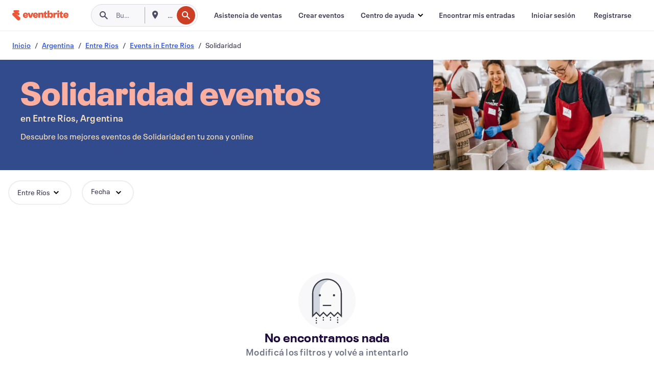

--- FILE ---
content_type: application/javascript
request_url: https://cdn.evbstatic.com/s3-build/prod/20983746559-rc2026-01-14_20.04-py27-5ec0e9c/django/js/src/jsi18n/jsi18n_es-ar.js
body_size: 70099
content:


(function (globals) {

  var django = globals.django || (globals.django = {});

  
  django.pluralidx = function (n) {
    var v=n == 1 ? 0 : n != 0 && n % 1000000 == 0 ? 1 : 2;
    if (typeof(v) == 'boolean') {
      return v ? 1 : 0;
    } else {
      return v;
    }
  };
  

  
  /* gettext library */

  django.catalog = {
    "\u0004":[
      "\u0004",
      "\u0004",
      "\u0004"
    ],
    " + %(shippingAmount)s Shipping Fee":"+ %(shippingAmount)s del env\u00edo",
    " Exclude Events":"Excluir eventos",
    " is not a valid email address.":" no es un email v\u00e1lido.",
    "# Attendees":"N\u00famero de participantes",
    "${crossEventMode} Events":"${crossEventMode} eventos",
    "${number} Filters":"${number} filtros",
    "${this.getNumOfEvents()} Events":"${this.getNumOfEvents()} eventos",
    "%(amount)s% off":"Descuento de %(amount)s%",
    "%(attribute_name)s can only contain alphanumeric characters":"%(attribute_name)s solo puede incluir caracteres alfanum\u00e9ricos",
    "%(availableUnheldCount)s of %(totalCount)s (%(soldCount)s sold)":"%(availableUnheldCount)s de %(totalCount)s (%(soldCount)s vendidas)",
    "%(card)s required":[
      "Se acepta %(card)s",
      "Se aceptan %(card)s",
      "Se aceptan %(card)s"
    ],
    "%(count)s seat":[
      "%(count)s asiento",
      "%(count)s asientos",
      "%(count)s asientos"
    ],
    "%(count)s ticket":[
      "%(count)s entrada",
      "%(count)s entradas",
      "%(count)s entradas"
    ],
    "%(days)s %(durationDaysLabel)s %(hours)s %(durationHoursLabel)s %(minutes)s %(durationMinutesLabel)s before event ends":"%(days)s %(durationDaysLabel)s %(hours)s %(durationHoursLabel)s %(minutes)s %(durationMinutesLabel)s antes de que finalice el evento",
    "%(error)s: %(error_description)s":"%(error)s: %(error_description)s",
    "%(eventName)s - %(ticketClassName)s":"%(eventName)s - %(ticketClassName)s",
    "%(fileExtension)s with %(fileCodeSize)s codes - %(fileName)s":"%(fileExtension)s con %(fileCodeSize)s c\u00f3digos - %(fileName)s",
    "%(firstItemNumber)s to %(lastItemNumber)s of %(total)s %(itemName)s":"%(firstItemNumber)s a %(lastItemNumber)s de %(total)s %(itemName)s",
    "%(frequency)s update: %(eventName)s on %(eventStartDate)s%(venueName)s":"Actualizaci\u00f3n %(frequency)s: %(eventName)s (%(eventStartDate)s %(venueName)s)",
    "%(holdCostDisplay)s - %(costDisplay)s":"%(holdCostDisplay)s - %(costDisplay)s",
    "%(holdName)s Access Control":"Control de acceso para %(holdName)s",
    "%(items)s orders were added to be refunded.":"%(items)s pedidos a\u00f1adidos para ser reembolsados.",
    "%(num_objects_created)s access codes have been added successfully.":"%(num_objects_created)s c\u00f3digos de acceso creados con \u00e9xito.",
    "%(num_objects_created)s promo codes have been added successfully.":"%(num_objects_created)s c\u00f3digos promocionales agregados correctamente.",
    "%(num_objects_created)s public discounts have been added successfully.":"%(num_objects_created)s descuentos p\u00fablicos creados con \u00e9xito.",
    "%(number)s people have saved %(event_name)s":"%(number)s personas guardaron %(event_name)s",
    "%(number)s selected":"%(number)s seleccionados",
    "%(numberOfEvents)s event":[
      "%(numberOfEvents)s evento",
      "%(numberOfEvents)s eventos",
      "%(numberOfEvents)s eventos"
    ],
    "%(number_days)s day":[
      "%(number_days)s d\u00eda",
      "%(number_days)s d\u00edas",
      "%(number_days)s d\u00edas"
    ],
    "%(number_hours)s hour":[
      "%(number_hours)s hora",
      "%(number_hours)s horas",
      "%(number_hours)s horas"
    ],
    "%(number_minutes)s minute":[
      "%(number_minutes)s minuto",
      "%(number_minutes)s minutos",
      "%(number_minutes)s minutos"
    ],
    "%(page)s of %(pageCount)s":"%(page)s de %(pageCount)s",
    "%(payment_method)s accepted":"%(payment_method)s aceptado",
    "%(percent)s% (Max: %(max)s Min: %(min)s )":"%(percent)s% (M\u00e1x.: %(max)s M\u00edn.: %(min)s)",
    "%(percentOff)s%":"%(percentOff)s%",
    "%(promoCode)s applied, but no tickets were available. ":"Se aplic\u00f3 %(promoCode)s, pero no hay entradas disponibles.",
    "%(promoCode)s applied. ":"%(promoCode)s aplicado. ",
    "%(refundRequestCount)s %(labelRefundRequestCount)s from %(eventCount)s %(labelEventCount)s":"%(refundRequestCount)s %(labelRefundRequestCount)s de %(eventCount)s %(labelEventCount)s",
    "%(remaining_quantity)s Remaining":"%(remaining_quantity)s restantes",
    "%(rowName)s count":"N\u00famero %(rowName)s",
    "%(seatLabel)s count: %(unitCount)s":"Cantidad de asientos \"%(seatLabel)s\": %(unitCount)s",
    "%(seatName)s count per %(rowName)s":"N\u00famero %(seatName)s por %(rowName)s",
    "%(sold)s/%(available)s":"%(sold)s/%(available)s",
    "%(sold)s/%(total)s (%(percent)s%) Sold":"%(sold)s/%(total)s (%(percent)s%) Vendidas",
    "%(soldQuantity)s Sold, %(pendingQuantity)s Pending":"%(soldQuantity)s vendidas, %(pendingQuantity)s pendientes",
    "%(team_name)s (Full)":"%(team_name)s (completo)",
    "%(ticketCount)s %(labelTicketCount)s of %(eventCount)s %(labelEventCount)s":"%(ticketCount)s %(labelTicketCount)s / %(eventCount)s %(labelEventCount)s",
    "%(ticketCount)s %(ticketCountLabel)s | %(eventCount)s %(eventCountLabel)s":"%(ticketCount)s %(ticketCountLabel)s | %(eventCount)s %(eventCountLabel)s",
    "%(visibleItems)s":"%(visibleItems)s",
    "%(visibleItems)s / %(itemAmount)s":"%(visibleItems)s / %(itemAmount)s",
    "%s people have saved this":"%s personas guardaron esto",
    "\u0026 ${numOfEvents - 1} others":"y ${numOfEvents - 1} m\u00e1s",
    "\u0026 1 other":"y 1 m\u00e1s",
    "(%(cost_display)s + %(fee_cost)s fee + %(tax_cost)s %(taxName)s)":"(%(cost_display)s + %(fee_cost)s de costo del servicio + %(tax_cost)s %(taxName)s)",
    "(%(cost_display)s + %(fee_cost)s fee)":"(%(cost_display)s + %(fee_cost)s de costo del servicio)",
    "(%(cost_display)s + %(tax_cost)s %(taxName)s + no fee)":"(%(cost_display)s + %(tax_cost)s %(taxName)s + sin costo de servicio)",
    "(%(cost_display)s + no fee)":"(%(cost_display)s + sin costo de servicio)",
    "(Optional)":"(Opcional)",
    "(Required)":"(Requerido)",
    "(filtered from _MAX_ total entries)":"(filtradas entre _MAX_ entradas totales)",
    "(new)":"(nueva)",
    "+ %(amount)s %(feeName)s \u0026 %(taxName)s":"+ %(amount)s %(feeName)s \u0026 %(taxName)s",
    "+ %(feeAmount)s %(feeName)s":"+ %(feeAmount)s %(feeName)s",
    "+ %(taxAmount)s %(taxName)s":"+ %(taxAmount)s %(taxName)s",
    "+%(fee)s (additional cost)":"+%(fee)s (costo adicional)",
    "0":"0",
    "0 is the artist at the top of the bill, 1 is the second, and so on":"0 corresponde al artista m\u00e1s importante, 1 corresponde al segundo artista m\u00e1s importante y as\u00ed sucesivamente.",
    "1 (In case the deal includes a single recurring charge)":"1 (en caso de que el acuerdo incluya un cargo recurrente \u00fanico)",
    "1 Filter":"1 filtro",
    "1. Copy the link from the input field above.":"1. Copi\u00e1 el enlace del campo de entrada anterior.",
    "10 digits phone number required.":"El n\u00famero de tel\u00e9fono de 10 d\u00edgitos es obligatorio.",
    "13 digits max.":"13 d\u00edgitos como m\u00e1ximo.",
    "2. Go to \u003ca href='%(eventsUrl)s' target='_blank'\u003eEvents\u003c/a\u003e in your account and select the event you want to share.":"2. And\u00e1 a \u003ca href='%(eventsUrl)s' target='_blank'\u003eEventos\u003c/a\u003e en tu cuenta y seleccion\u00e1 el evento que quieras compartir.",
    "3. Find the event's ID number from the URL in your browser.":"3. Encontr\u00e1 el n\u00famero de ID del evento en la URL de tu navegador.",
    "31":"31",
    "4 digits min.":"4 d\u00edgitos como m\u00ednimo.",
    "4. Replace the copied link's ID number with the new event ID number.":"4. Reemplaz\u00e1 el n\u00famero de ID del enlace copiado con el nuevo n\u00famero de ID del evento.",
    "5. Share the promo code link!":"5. \u00a1Compart\u00ed el enlace con el c\u00f3digo promocional!",
    "5~20 digits phone number required.":"El n\u00famero de tel\u00e9fono de 5-20 d\u00edgitos es obligatorio.",
    "7~9 digits phone number required.":"El n\u00famero de tel\u00e9fono de 7-9 d\u00edgitos es obligatorio.",
    "8 digits phone number required.":"El n\u00famero de tel\u00e9fono de 8 d\u00edgitos es obligatorio.",
    "8~10 digits phone number required.":"Se requiere un n\u00famero de tel\u00e9fono de 8 a 10 cifras.",
    "8~12 digits phone number required.":"Se requiere un n\u00famero de tel\u00e9fono de 8 a 12 cifras.",
    "9 digits phone number required.":"El n\u00famero de tel\u00e9fono de 9 d\u00edgitos es obligatorio.",
    "9~10 digits phone number required.":"El n\u00famero de tel\u00e9fono de 9-10 d\u00edgitos es obligatorio.",
    "\u003ca href='%(sSAPOUrl)s' target='_blank'\u003eManage your payout schedule\u003c/a\u003e.":"\u003ca href='%(sSAPOUrl)s' target='_blank'\u003eAdministr\u00e1 tu programaci\u00f3n de pagos\u003c/a\u003e.",
    "\u003cb\u003eShow\u003c/b\u003e":"\u003cb\u003eMostrar\u003c/b\u003e",
    "\u003cdiv class=\"form__field-error\"\u003eYou are about to register to the same association\u003c/div\u003eWould you like to continue registration or \u003ca href=\"#\" class=\"js-change-team\"\u003efind a new association\u003c/a\u003e?":"\u003cdiv class=\"form__field-error\"\u003eTe vas a registrar en la misma asociaci\u00f3n\u003c/div\u003e\u00bfQuer\u00e9s continuar con el registro o prefer\u00eds \u003ca href=\"#\" class=\"js-change-team\"\u003ebuscar otra asociaci\u00f3n\u003c/a\u003e?",
    "\u003cdiv class=\"form__field-error\"\u003eYou are about to register to the same company\u003c/div\u003eWould you like to continue registration or \u003ca href=\"#\" class=\"js-change-team\"\u003efind a new company\u003c/a\u003e?":"\u003cdiv class=\"form__field-error\"\u003eTe vas a registrar en la misma empresa\u003c/div\u003e\u00bfQuer\u00e9s continuar con el registro o prefer\u00eds \u003ca href=\"#\" class=\"js-change-team\"\u003ebuscar otra empresa\u003c/a\u003e?",
    "\u003cdiv class=\"form__field-error\"\u003eYou are about to register to the same group\u003c/div\u003eWould you like to continue registration or \u003ca href=\"#\" class=\"js-change-team\"\u003efind a new group\u003c/a\u003e?":"\u003cdiv class=\"form__field-error\"\u003eTe vas a registrar en el mismo grupo\u003c/div\u003e\u00bfQuer\u00e9s continuar con el registro o prefer\u00eds \u003ca href=\"#\" class=\"js-change-team\"\u003ebuscar otro grupo\u003c/a\u003e?",
    "\u003cdiv class=\"form__field-error\"\u003eYou are about to register to the same organization\u003c/div\u003eWould you like to continue registration or \u003ca href=\"#\" class=\"js-change-team\"\u003efind a new organization\u003c/a\u003e?":"\u003cdiv class=\"form__field-error\"\u003eTe vas a registrar en la misma organizaci\u00f3n\u003c/div\u003e\u00bfQuer\u00e9s continuar con el registro o prefer\u00eds \u003ca href=\"#\" class=\"js-change-team\"\u003ebuscar otra organizaci\u00f3n\u003c/a\u003e?",
    "\u003cdiv class=\"form__field-error\"\u003eYou are about to register to the same team\u003c/div\u003eWould you like to continue registration or \u003ca href=\"#\" class=\"js-change-team\"\u003efind a new team\u003c/a\u003e?":"\u003cdiv class=\"form__field-error\"\u003eTe vas a registrar en el mismo equipo\u003c/div\u003e\u00bfQuer\u00e9s continuar con el registro o prefer\u00eds \u003ca href=\"#\" class=\"js-change-team\"\u003ebuscar otro equipo\u003c/a\u003e?",
    "\u003cspan class=\"sales__sold-count\"\u003e%(quantity)s\u003c/span\u003e\u003cspan class=\"sales__unit-count\"\u003e/%(total_units)s (%(sold_percent)s%) Sold\u003c/span\u003e":"\u003cspan class=\"sales__sold-count\"\u003e%(quantity)s\u003c/span\u003e\u003cspan class=\"sales__unit-count\"\u003e/%(total_units)s (%(sold_percent)s%) vendidos\u003c/span\u003e",
    "\u003cstrong\u003eYour card will be charged %(chargeAmountForOrganizer)s\u003c/strong\u003e to cover the cost of refunding the buyer. Do not enter the buyers card number. Eventbrite refunds the fees portion of this order.":"\u003cstrong\u003eSe cobrar\u00e1 en tu tarjeta %(chargeAmountForOrganizer)s\u003c/strong\u003e el importe necesario para reembolsar al comprador. No introduzcas el n\u00famero de tarjeta del comprador. Eventbrite reembolsa la porci\u00f3n del importe correspondiente a las tarifas del pedido.",
    "\u003cstrong\u003eYour card will be charged %(chargeAmountForOrganizer)s\u003c/strong\u003e to cover the cost of refunding the buyer. Do not enter the buyers card number. Eventbrite's fees are nonrefundable.":"\u003cstrong\u003eSe cobrar\u00e1 en tu tarjeta %(chargeAmountForOrganizer)s\u003c/strong\u003e el importe necesario para reembolsar al comprador. No introduzcas el n\u00famero de tarjeta del comprador. Las tarifas del servicio de Eventbrite no son reembolsables.",
    "A %(discountAmount)s discount is available.":"Hay un descuento de %(discountAmount)s.",
    "A best available selling order is applied to the seats, based on where you place the focal point.":"Se aplica a los asientos orden con mejor lugar disponible seg\u00fan d\u00f3nde ubiques el punto central.",
    "A new group of tickets":"Un nuevo grupo de entradas",
    "A payment method already exists for the payout information that you have provided. Please use that instead.":"Existe un medio de pago para la informaci\u00f3n de pago proporcionada. Us\u00e1 ese medio de pago.",
    "A problem occurred. Please try again.":"Hubo un problema. Intent\u00e1 de nuevo.",
    "A subject is required.":"El asunto es obligatorio.",
    "ABN (Tax ID)":"ABN (Id. fiscal)",
    "ABN should be 11 digits long.":"El n\u00famero ABN debe tener 11 d\u00edgitos.",
    "ALL events ALL tickets":"TODOS los eventos, TODAS las entradas",
    "Accept":"Aceptar",
    "Access Code":"C\u00f3digo de acceso",
    "Access Codes Applied":"C\u00f3digos de acceso aplicados",
    "Access Control":"Control de acceso",
    "Access code":"C\u00f3digo de acceso",
    "Access codes":"C\u00f3digos de acceso",
    "Access codes deleted.":"C\u00f3digos de acceso eliminados.",
    "Access your account":"Ingresar a tu cuenta",
    "Accessories":"Accesorios",
    "Account Ending":"\u00daltimos n\u00fameros de la cuenta",
    "Account Nickname":"Nick de la cuenta",
    "Account Number":"N\u00famero de cuenta",
    "Account for %(event_name)s:":"Cuenta para %(event_name)s:",
    "Account holder information":"Informaci\u00f3n del titular de la cuenta",
    "Account number":"N\u00famero de cuenta",
    "Account number (18 digits)":"N\u00famero de cuenta (18 d\u00edgitos)",
    "Account number (Up to 35 digits)":"N\u00famero de cuenta (hasta 35 d\u00edgitos)",
    "Account number (up to 8 digits)":"N\u00famero de cuenta (hasta 8 d\u00edgitos)",
    "Account number cannot be greater than 12 digits":"El n\u00famero de cuenta no puede tener m\u00e1s de 12 d\u00edgitos",
    "Account number does not match":"El n\u00famero de cuenta no coincide",
    "Account number is a 4 to 13 digit number followed by a 2 digit suffix which could include X or P.":"El n\u00famero de cuenta tiene entre 4 y 13 d\u00edgitos seguidos de un sufijo de 2 d\u00edgitos que puede incluir X o P.",
    "Actions":"Acciones",
    "Activate":"Activar",
    "Activate your account to continue":"Activ\u00e1 tu cuenta para continuar",
    "Activate your account to continue.":"Activ\u00e1 tu cuenta para continuar.",
    "Activating transfers enables collecting attendee details for each ticket":"La activaci\u00f3n de cambios permite recabar informaci\u00f3n de los participantes para cada entrada",
    "Active":"Activo",
    "Active ":"Activo",
    "Active:":"Activo:",
    "Actual status:":"Estado real:",
    "Add":"A\u00f1adir",
    "Add Attendee Purchase":"Agregar compra del participante",
    "Add Attendees":"A\u00f1adir participantes",
    "Add Card":"Agregar tarjeta",
    "Add Conversion Event":"A\u00f1adir evento de conversi\u00f3n",
    "Add Email Report":"Agregar informe de e-mail",
    "Add Hold":"Crear entradas retenidas",
    "Add New Payment":"Agregar nuevo pago",
    "Add New Payout Method":"Agregar nuevo medio de pago",
    "Add Payout Method":"Agregar medio de pago",
    "Add Pixel":"Agregar pixel",
    "Add Placement":"Agregar ubicaci\u00f3n",
    "Add Standard Event":"Agregar evento est\u00e1ndar",
    "Add Ticket":"A\u00f1adir entrada",
    "Add Tier":"A\u00f1adir categor\u00eda",
    "Add a conversion event by selecting what page you want your pixel to fire on and adding the URL to your image pixel. This URL always starts with https:// and is the full URL within the quotes.":"Agreg\u00e1 un evento de conversi\u00f3n seleccionando la p\u00e1gina en la que quer\u00e9s que se active el pixel y agregando la URL a tu pixel de imagen. Esta URL siempre comienza con https:// y es la URL completa entre comillas.",
    "Add a note to the buyer":"Agreg\u00e1 una nota para el comprador",
    "Add a section":"Agregar una secci\u00f3n",
    "Add a single website conversion by adding the \"trackPid\" from a Single Event Website Tag":"Agreg\u00e1 conversi\u00f3n de sitio web \u00fanico a\u00f1adiendo el \"trackPid\" de una etiqueta de sitio web de evento \u00fanico",
    "Add a table":"Agregar una mesa",
    "Add an object":"Agregar un objeto",
    "Add and position sections, tables, and other objects to match your venue.":"Agreg\u00e1 y posicion\u00e1 secciones, mesas y otros objetos en funci\u00f3n del lugar.",
    "Add artist":"Agregar artista",
    "Add attendees":"A\u00f1adir participantes",
    "Add holds here. This will allow you to reserve parts of your inventory for special purposes or to simply hold from sale.":"A\u00f1ad\u00ed entradas retenidas ac\u00e1. Esto te permite retener partes del inventario para fines especiales o simplemente para evitar que se vendan.",
    "Add language":"A\u00f1adir un idioma",
    "Add new card":"Agregar tarjeta nueva",
    "Add new payout method":"A\u00f1adir m\u00e9todo de pago nuevo",
    "Add new pixel":"Agregar nuevo pixel",
    "Add performance":"Agregar actuaci\u00f3n",
    "Add text":"A\u00f1adir texto",
    "Add this event to Facebook":"A\u00f1adir este evento en Facebook",
    "Add tickets and set a price here. Use the canvas to select an entire section or specific seats and assign a ticket.":"Agreg\u00e1 entradas y establec\u00e9 el precio aqu\u00ed. Us\u00e1 el lienzo para seleccionar toda una secci\u00f3n o asientos espec\u00edficos y asignar entradas.",
    "Add to Calendar":"Agregar al Calendario",
    "Add to group":"A\u00f1adir al grupo",
    "Add universal tracking by adding the \"trackPid\" from your Universal Website Tag":"Agreg\u00e1 seguimiento universal a\u00f1adiendo el \"trackPid\" de tu etiqueta de sitio web universal",
    "Add up to %(maxNumRecipients)s email addresses. Separate multiple emails with commas.":"Agreg\u00e1 hasta %(maxNumRecipients)s direcciones de email, separadas por comas.",
    "Add up to %(maxQuickStartSectionSeats)s seats.":"Agreg\u00e1 hasta %(maxQuickStartSectionSeats)s asientos.",
    "Add up to %(maxQuickStartSections)s sections.":"Agreg\u00e1 hasta %(maxQuickStartSections)s secciones.",
    "Add up to %(maxQuickStartTableSeats)s seats.":"Agreg\u00e1 hasta %(maxQuickStartTableSeats)s asientos.",
    "Add up to %(maxQuickStartTables)s tables.":"Agreg\u00e1 hasta %(maxQuickStartTables)s mesas.",
    "Add up to %(maxRows)s rows.":"Agreg\u00e1 hasta %(maxRows)s filas.",
    "Add up to %(maximumEndSeatCount)s end seats.":"Agreg\u00e1 hasta %(maximumEndSeatCount)s asientos en extremos.",
    "Add up to %(sectionMaxSeats)s seats.":"Agreg\u00e1 hasta %(sectionMaxSeats)s asientos.",
    "Add up to %(tableMaxSeats)s seats.":"Agreg\u00e1 hasta %(tableMaxSeats)s asientos.",
    "Add your card to issue refund":"Agreg\u00e1 tu tarjeta para emitir el reembolso",
    "Add-ons sold":"Complementos vendidos",
    "Additional Item Image":"Imagen del elemento adicional",
    "Additional Settings":"Configuraci\u00f3n adicional",
    "Address":"Direcci\u00f3n",
    "Address 2":"Direcci\u00f3n 2",
    "Address is required":"La direcci\u00f3n es obligatoria",
    "Address must be less than 100 characters long":"La direcci\u00f3n debe tener menos de 100 caracteres",
    "Admin Refund Requests":"Solicitudes de reembolso en Administrador",
    "Adult":"Adultos",
    "Advanced reports":"Informes avanzados",
    "After each event":"Despu\u00e9s de cada evento",
    "After registering for your event, attendees will see an onscreen message until they navigate away from the page. Add special instructions or other useful information here, but also add important information in the Customize Email section so the attendee can access it later.":"Despu\u00e9s de inscribirse a un evento, los participantes ver\u00e1n un mensaje en pantalla hasta salir de ella. Inclu\u00ed instrucciones especiales u otra informaci\u00f3n \u00fatil. Agreg\u00e1 tambi\u00e9n informaci\u00f3n importante en la secci\u00f3n Personalizar correo electr\u00f3nico, de modo que los participantes puedan acceder en otro momento.",
    "Air":"Aviones",
    "Alignment":"Alineaci\u00f3n",
    "All":"Todos",
    "All Categories":"Todas las categor\u00edas",
    "All Events":"Todos los eventos",
    "All Reports":"Todos los informes",
    "All Tickets":"Todas las entradas",
    "All charges \u0026 credits":"Todos los cargos y cr\u00e9ditos",
    "All ended events":"Todos los eventos finalizados",
    "All events":"Todos los eventos",
    "All events selected must have been created after %(startDate)s":"Todos los eventos seleccionados deben haber sido creados despu\u00e9s del %(startDate)s",
    "All fees included in price":"Todos los costos del servicio incluidos en el precio",
    "All fields marked with * are required.":"Todos los campos marcados con * son obligatorios.",
    "All live events":"Todos los eventos actuales",
    "All order information is tracked automatically on order confirmation through the website action called \"Website Purchases\"":"Toda la informaci\u00f3n sobre pedidos se registra autom\u00e1ticamente al confirmar el pedido mediante la acci\u00f3n \"compras en el sitio web\".",
    "All seats have a selling order.":"Todos los lugares tienen un orden de venta.",
    "All seats have a ticket type.":"Todos los lugares tienen un tipo de entrada.",
    "All seats have a tier assigned.":"Todos los asientos tienen una categor\u00eda asignada.",
    "All seats have best available selling order.":"Todos los lugares tienen orden con mejor lugar disponible.",
    "All seats need a selling order.":"Ten\u00e9s que asignarle un orden de venta a cada lugar.",
    "All seats need a ticket type assigned to continue.":"Todos los lugares necesitan un tipo de entrada asignado para continuar.",
    "All seats need a ticket type assigned.":"Ten\u00e9s que asignarle un tipo de entrada a cada lugar.",
    "All seats need a ticket type.":"Ten\u00e9s que asignarle un tipo de entrada a cada lugar.",
    "All seats need a tier assigned.":"Todos los asientos necesitan una categor\u00eda.",
    "All seats need to be assigned to a tier to continue.":"Para continuar, todos los asientos deben tener una categor\u00eda.",
    "All statuses":"Todos los estados",
    "All tickets":"Todas las entradas",
    "All tickets (paid, atd, online, etc.)":"Todas las entradas (pagas, en la puerta, online, etc.)",
    "All tickets in the current event":"Todas las entradas del evento actual",
    "All time":"Siempre",
    "All unused codes across ALL your events":"Todos los c\u00f3digos sin usar de TODOS tus eventos",
    "All unused codes in the current event":"Todos los c\u00f3digos sin usar del evento actual",
    "All unused multi-event codes across ALL your events":"Todos los c\u00f3digos multievento sin usar de TODOS tus eventos.",
    "Allow":"Autorizar",
    "Allow From":"Permitir desde",
    "Allow To":"Permitir",
    "Allow refunds below balance":"Permitir reembolsos debajo del saldo",
    "Allow ticket changes":"Permitir cambios de entradas",
    "Allowed":"Permitido",
    "Allowed From":"Permitido desde",
    "Allowed To":"Con permiso de",
    "Already have an account?":"\u00bfYa ten\u00e9s cuenta?",
    "Already in group":"Ya est\u00e1 en el grupo",
    "Also add":"A\u00f1adir tambi\u00e9n",
    "Altering or adding a promotional code at this time will remove items in the cart. Do you wish to proceed?":"Si modific\u00e1s o a\u00f1ad\u00eds un c\u00f3digo promocional ahora, se eliminar\u00e1n los art\u00edculos del carrito. \u00bfQuer\u00e9s continuar?",
    "Alternate resolution offered":"Resoluci\u00f3n alternativa ofrecida.",
    "Alternative":"Alternativa",
    "Alumni":"Graduado",
    "American Express":"American Express",
    "American Football":"F\u00fatbol americano",
    "Amex":"Amex",
    "Amount":"Cantidad",
    "Amount Charged":"Importe cobrado",
    "Amount Owed":"Importe adeudado",
    "Amount Owed (before Charges and Credits)":"Importe adeudado (antes de cargos y cr\u00e9ditos)",
    "Amount Requested: %(amountRequested)s":"Importe solicitado: %(amountRequested)s",
    "Amount processed":"Importe procesado",
    "An error has occurred while processing your card. Please try again, use another card, or \u003ca style=\"{style}\" href=\"{url}\"\u003eadd funds to the event\u003c/a\u003e.":"Se produjo un error al procesar tu tarjeta. Volv\u00e9 a intentarlo, us\u00e1 otra tarjeta o \u003ca style=\"{style}\" href=\"{url}\"\u003ea\u00f1ad\u00ed fondos al evento\u003c/a\u003e.",
    "An error occured checking this email address.":"Se produjo un error al verificar esta direcci\u00f3n de email.",
    "An event expert will get in touch as soon as possible. In the meantime, try Eventbrite Professional.":"Un experto en eventos se pondr\u00e1 en contacto con vos lo antes posible. Mientras tanto, prob\u00e1 Eventbrite Profesional.",
    "An unknown error occurred while uploading your image. Please try again.":"Se produjo un error desconocido mientras se cargaba tu imagen. Intentalo de nuevo.",
    "Animal Welfare":"Bienestar de los animales",
    "Anime":"Anime",
    "Anime \u0026 Comics":"Dibujos animados y c\u00f3mics",
    "Anime/Comics":"Dibujos animados/c\u00f3mics",
    "Any order was added.":"No se agreg\u00f3 ning\u00fan pedido.",
    "Appearance":"Promoci\u00f3n",
    "Appearance or Signing":"Promoci\u00f3n o firma de aut\u00f3grafos",
    "Apple iCal":"Apple iCal",
    "Application Link":"Enlace de la aplicaci\u00f3n",
    "Applied Charges:":"Cambios aplicados:",
    "Applies to all events all tickets":"Aplica a todos los eventos y todas las entradas",
    "Apply":"Aplicar",
    "Apply Code":"Aplicar c\u00f3digo",
    "Apply for scheduled payouts":"Solicitar pagos programados",
    "Apply the indicated configuration whenever and wherever possible. Both Ticket availability and expirations may vary as we approach the start date of the event to ensure proper processing.":"Aplicar la configuraci\u00f3n indicada siempre que sea posible. Tanto la disponibilidad de entradas como los vencimientos pueden variar a medida que nos acercamos a la fecha de inicio del evento para garantizar un procesamiento adecuado.",
    "Apply this code across your entire inventory (past, current and future events)":"Aplic\u00e1 este c\u00f3digo en todo tu inventario (eventos pasados, actuales y futuros)",
    "Apr":"Abr",
    "April":"Abril",
    "Are you sure to disable this charge schedule? Please remember that this action is not reversible.":"\u00bfSeguro que quer\u00e9s desactivar este programa de cambios? Esta acci\u00f3n no se puede revertir.",
    "Are you sure you want to cancel this order?":"\u00bfSeguro que quer\u00e9s cancelar este pedido?",
    "Are you sure you want to check in this attendee?":"\u00bfEst\u00e1s seguro de que quer\u00e9s acreditar a este participante?",
    "Are you sure you want to check out this attendee?":"\u00bfEst\u00e1s seguro de que quer\u00e9s cancelar la acreditaci\u00f3n de este participante?",
    "Are you sure you want to delete the association between this ticket and the ticket group? (This will be processed immediately and cannot be undone. However the ticket group will not be removed.)":"\u00bfSeguro que quer\u00e9s eliminar el v\u00ednculo entre esta entrada y el grupo de entradas? (Esto se procesar\u00e1 de inmediato y no puede deshacerse. Sin embargo, el grupo de entradas no se eliminar\u00e1).",
    "Are you sure you want to delete this discount/access code? (This cannot be undone).":"\u00bfSeguro que quer\u00e9s eliminar este descuento/c\u00f3digo de acceso? (Esta acci\u00f3n no se puede deshacer).",
    "Are you sure you want to delete this performance? Please remember that this action is not reversible.":"\u00bfSeguro que quer\u00e9s eliminar esta actuaci\u00f3n? No olvides que esta acci\u00f3n es irreversible.",
    "Are you sure you want to delete this pixel?":"\u00bfEst\u00e1s seguro de que quer\u00e9s eliminar este pixel?",
    "Are you sure you want to delete this reminder email ? This cannot be undone.":"\u00bfSeguro que quer\u00e9s eliminar este email recordatorio? Esta operaci\u00f3n no se podr\u00e1 deshacer.",
    "Are you sure you want to delete your image?":"\u00bfSeguro que quer\u00e9s eliminar tu imagen?",
    "Are you sure you want to disconnect %(app_name)s?":"\u00bfSeguro que quer\u00e9s desconectar %(app_name)s?",
    "Are you sure you want to leave this page without saving your changes?":"\u00bfSeguro que quer\u00e9s abandonar esta p\u00e1gina sin guardar los cambios?",
    "Are you sure you want to release tickets to this %(release_amount)s selected record?":[
      "\u00bfSeguro que quer\u00e9s vender entradas para este %(release_amount)s registro seleccionado?",
      "\u00bfSeguro que quer\u00e9s vender entradas para estos %(release_amount)s registros seleccionados?",
      "\u00bfSeguro que quer\u00e9s vender entradas para estos %(release_amount)s registros seleccionados?"
    ],
    "Are you sure you want to remove this %(number_records)s record?\n":[
      "\u00bfSeguro que quer\u00e9s eliminar este %(number_records)s registro?\n",
      "\u00bfSeguro que quer\u00e9s eliminar estos %(number_records)s registros?\n\n",
      "\u00bfSeguro que quer\u00e9s eliminar estos %(number_records)s registros?\n\n"
    ],
    "Are you sure you want to remove this item?":"\u00bfSeguro que quer\u00e9s eliminar este elemento?",
    "Are you sure you want to remove:":"\u00bfSeguro que quer\u00e9s eliminar:",
    "Are you sure you want to unverify this user? This will automatically disassociate any artist from the user's events.":"\u00bfEst\u00e1s seguro de que quer\u00e9s anular la verificaci\u00f3n de este usuario? Esto desvincular\u00e1 autom\u00e1ticamente a cualquier artista de los eventos del usuario.",
    "Are you sure you want to update this discount?":"\u00bfEst\u00e1s seguro de que quer\u00e9s actualizar este descuento?",
    "Are you sure you wish to delete your profile picture?":"\u00bfSeguro que quer\u00e9s eliminar la imagen de tu perfil?",
    "Are you sure you wish to remove this image?":"\u00bfEst\u00e1s seguro de que quer\u00e9s eliminar esta imagen?",
    "Are you sure? There's no going back!":"\u00bfSeguro? Esta acci\u00f3n no se puede deshacer.",
    "Artist":"Artista",
    "Artist ID":"Id. del artista",
    "Artist IDs":"Id. de artista",
    "Artist Photo":"Foto del artista ",
    "Artist autocomplete":"Autocompletado de artista",
    "Artist not found":"Artista no encontrado",
    "Artist's Biography":"Biograf\u00eda del artista",
    "Artist's Genres":"G\u00e9neros art\u00edsticos",
    "Artist's Name":"Nombre de artista",
    "Artist's Name:":"Nombre del artista:",
    "Artist's Social Media Images":"Im\u00e1sgenes del artista en redes sociales",
    "Artist's Social Media Link Type":"Tipo de enlace de redes sociales del artista",
    "Artist's Social Media Link Url":"URL del enlace a redes sociales del artista",
    "Artist's Social Media Links":"Enlaces de los medios sociales del artista",
    "Artist's name":"Nombre del artista",
    "Artists Status":"Estado del artista",
    "Artists list":"Lista de artistas",
    "Arts":"Artes",
    "As a reminder, your request was outside of the event's refund policy. The organizer will respond at their discretion.":"Te recordamos que tu solicitud no est\u00e1 comprendida en la pol\u00edtica de reembolso del evento. El organizador responder\u00e1 a su criterio.",
    "Assign":"Asignar",
    "Assign Holds":"Asignar entradas retenidas",
    "Assigned":"Asignado",
    "Assigned Seating":"Asientos numerados",
    "Assigned to Date":"Asignaci\u00f3n hasta la fecha",
    "Association":"Asociaci\u00f3n",
    "Association Name":"Nombre de la asociaci\u00f3n",
    "Association name":"Nombre de la asociaci\u00f3n",
    "Association:":"Asociaci\u00f3n:",
    "At least one metric is required.":"Se necesita al menos un valor.",
    "At least one recipient email is required.":"Se necesita al menos un destinatario.",
    "At least one seat needs to be defined.":"Ten\u00e9s que especificar al menos un lugar.",
    "At least one ticket type needs to be defined and assigned to seats.":"Ten\u00e9s que especificarle y asignarle al menos un tipo de entrada a cada lugar.",
    "At least one tier needs to be defined and assigned to seats.":"Ten\u00e9s que definir y asignar por lo menos una categor\u00eda de asientos.",
    "At this time, we don\u2019t allow fees on transfers. To complete a transfer, set the price difference and transfer fee to {currencySymbol}0. Then select \"Update\" to continue.":"En este momento, no permitimos comisiones en las transferencias. Para completar una transferencia, establec\u00e9 la diferencia de precio y la comisi\u00f3n de transferencia en {currencySymbol}0. Despu\u00e9s seleccion\u00e1 \"Actualizar\" para continuar.",
    "Attended":"Asistieron",
    "Attendee":"Participante",
    "Attendee %(attendeeNum)s":"Participante %(attendeeNum)s",
    "Attendee Details":"Detalles del participante",
    "Attendee ID":"Id. de participante",
    "Attendee List":"Lista de participantes",
    "Attendee Name":"Nombre del participante",
    "Attendee Status:":"Condici\u00f3n del participante:",
    "Attendees":"Participantes",
    "Attendees are \u003cspan class='text-body--significant'\u003eNOT\u003c/span\u003e allowed to transfer their registration between this event and another event.":"Los participantes \u003cspan class='text-body--significant'\u003eNO\u003c/span\u003e tienen permiso para cambiar su inscripci\u00f3n de este evento a otro.",
    "Attendees are \u003cspan class='text-body--significant'\u003eNOT\u003c/span\u003e allowed to transfer their registration.":"Los participates \u003cspan class='text-body--significant'\u003eNO\u003c/span\u003e tienen permiso para cambiar su inscripci\u00f3n.",
    "Attendees are allowed to transfer their registration, with the exception of reserved seating events.":"Los participantes pueden cambiar su inscripci\u00f3n, excepto en eventos con lugares reservados.",
    "Attendees can transfer their registration between this event and another event, with the exception of reserved seating events.":"Los participantes pueden cambiar su inscripci\u00f3n de este evento a otro, excepto en los eventos con lugares reservados.",
    "Attending":"Van a asistir",
    "Attraction":"Show",
    "Audit Charge Schedules from Creator":"Auditar cronogramas de cargos del creador",
    "Aug":"Ago",
    "August":"Agosto",
    "Authorization error.":"Error de autorizaci\u00f3n.",
    "Auto":"Autos",
    "Auto, Boat \u0026 Air":"Autom\u00f3viles, barcos y aviones",
    "Automatic":"Autom\u00e1tico",
    "Availability":"Disponibilidad",
    "Available":"Disponibles",
    "Available Ticket":[
      "Entrada disponible",
      "Entradas disponibles: %(itemAmount)s",
      "Entradas disponibles: %(itemAmount)s"
    ],
    "Available holds":"Entradas retenidas disponibles",
    "Available inventory":"Inventario disponible",
    "BIC number":"N\u00famero BIC",
    "BIC number does not match":"El n\u00famero BIC no coincide",
    "BN (Tax ID)":"BN (Id. fiscal)",
    "BRN (Tax ID)":"BRN (Id. fiscal)",
    "BRN should be 8 digits long.":"El n\u00famero ABN debe tener 8 d\u00edgitos.",
    "BSB number (6 digits)":"N\u00famero BSB (6 d\u00edgitos)",
    "BSB number does not match":"El n\u00famero BSB no coincide",
    "Baby":"Beb\u00e9",
    "Back":"Volver",
    "Back to Orders":"Volver a los pedidos",
    "Back to my tickets":"Volver a mis entradas",
    "Back to venue designer":"Volver al dise\u00f1ador",
    "Bad format. Must be NNNNN-NNN.":"Formato err\u00f3neo. Debe ser NNNNN-NNN.",
    "Bad gateway.":"Puerta de enlace inadecuada.",
    "Bad news - the waitlist is now full.":"Malas noticias: la lista de espera ahora est\u00e1 llena.",
    "Balance: %(balance)s":"Saldo: %(balance)s",
    "Ballet":"Ballet",
    "Bank Code (6 digits)":"C\u00f3digo bancario (6 d\u00edgitos)",
    "Bank Code does not match":"El c\u00f3digo bancario no coincide.",
    "Bank ID \u0026 Bank Name":"Id. y nombre del banco",
    "Bank account information":"Informaci\u00f3n de la cuenta bancaria",
    "Bank id":"Id. bancaria",
    "Bank name":"Nombre del banco",
    "Bank transit number (5 digits)":"N\u00famero de tr\u00e1nsito bancario (5 d\u00edgitos)",
    "Bar":"Barra",
    "Barcode":"C\u00f3digo de barras",
    "Barcode #":"C\u00f3digo de barras n.\u00ba",
    "Baseball":"B\u00e9isbol",
    "Based on the quantity selected we are unable to seat your group together. Please try a smaller quantity.":"Debido a la cantidad seleccionada, no pudimos sentar a todos los integrantes del grupo juntos. Prob\u00e1 con un grupo m\u00e1s peque\u00f1o.",
    "Basic reports":"Informes b\u00e1sicos",
    "Basketball":"B\u00e1squetbol",
    "Bathroom":"Ba\u00f1os",
    "Be the first to register for your association, or register someone else.":"S\u00e9 el primero en registrarte en tu asociaci\u00f3n, o registr\u00e1 a otra persona.",
    "Be the first to register for your company, or register someone else.":"S\u00e9 el primero en registrarte en tu empresa, o registr\u00e1 a otra persona.",
    "Be the first to register for your group, or register someone else.":"S\u00e9 el primero en registrarte en tu grupo, o registr\u00e1 a otra persona.",
    "Be the first to register for your organization, or register someone else.":"S\u00e9 el primero en registrarte en tu organizaci\u00f3n, o registr\u00e1 a otra persona.",
    "Be the first to register for your team, or register someone else.":"S\u00e9 el primero en registrarte en tu equipo, o registr\u00e1 a otra persona.",
    "Beauty":"Belleza",
    "Beer":"Cerveza",
    "Best Available":"Mejor opci\u00f3n disponible",
    "Bi-Weekly (1st \u0026 15th)":"Dos veces al mes (D\u00edas 1 y 15)",
    "Bidirectional":"Bidereccional",
    "Billing Postal Code:":"C\u00f3digo postal de facturaci\u00f3n:",
    "Biography:":"Biograf\u00eda:",
    "Biotech":"Biotecnolog\u00eda",
    "Birth day required.":"El d\u00eda de nacimiento es obligatorio.",
    "Birth day should be between 1 and 31.":"El d\u00eda de nacimiento debe ser un n\u00famero entre 1 y 31.",
    "Birth month required.":"El mes de nacimiento es obligatorio.",
    "Birth month should be between 1 and 12.":"El mes de nacimiento debe ser un n\u00famero entre 1 y 12.",
    "Birth year required.":"El a\u00f1o de nacimiento es obligatorio.",
    "Birth year should be between 1910 and 18 years ago.":"El a\u00f1o de nacimiento debe estar comprendido entre 1910 y hace 18 a\u00f1os.",
    "Blank Canvas":"Lienzo en blanco",
    "Blues \u0026 Jazz":"Blues y jazz",
    "Boat":"Botes",
    "Boleto will be available as a payment method for this event until: ":"Boleto estar\u00e1 disponible como m\u00e9todo de pago para este evento hasta que: ",
    "Boletos":"Entradas",
    "Books":"Libros",
    "Box Office Ticket Sales":"Ventas de entradas en taquilla",
    "Boxing":"Boxeo",
    "Branch Code":"C\u00f3digo de sucursal",
    "Bridal":"Nupcial",
    "Browse":"Examinar",
    "Browse \u0026 select your CSV file":"Examinar y seleccionar el archivo CSV",
    "Buddhism":"Budismo",
    "Bummer! This association is full. Please join a different association.":"\u00a1Mala suerte! Esta asociaci\u00f3n est\u00e1 llena. Unite a otra asociaci\u00f3n.",
    "Bummer! This company is full. Please join a different company.":"\u00a1Qu\u00e9 baj\u00f3n! Esta empresa est\u00e1 llena. Unite a otra empresa.",
    "Bummer! This group is full. Please join a different group.":"\u00a1Caramba! Este grupo est\u00e1 lleno. Unite a otro grupo.",
    "Bummer! This name is already taken.":"\u00a1Caramba! Este nombre ya est\u00e1 en uso.",
    "Bummer! This organization is full. Please join a different organization.":"\u00a1Mala suerte! Esta organizaci\u00f3n est\u00e1 llena. Unite a otra organizaci\u00f3n.",
    "Bummer! This team is full. Please join a different team.":"\u00a1Hmm! Este equipo est\u00e1 lleno. Unite a otro equipo.",
    "Bummer, no more tickets available. Those tickets don't support single ticket transfers.":"No hay m\u00e1s entradas disponibles. Las entradas no admiten el cambio de una \u00fanica entrada.",
    "Bummer. Looks like registration for this event is not available.":"\u00a1Pucha! Parece que no es posible inscribirse en este evento.",
    "Bummer. Looks like the registration type you chose is no longer available. Please select a different registration type and try again.":"\u00a1Uy! Parece que el tipo de inscripci\u00f3n que elegiste ya no est\u00e1 disponible. Seleccion\u00e1 un tipo de registro diferente e intentalo de nuevo.",
    "Bummer. Looks like the ticket type you chose is no longer available. Please select a different ticket type and try again.":"\u00a1Uy! Parece que el tipo de entrada que elegiste ya no est\u00e1 disponible. Seleccion\u00e1 un tipo de entrada diferente e intentalo de nuevo.",
    "Business":"Negocios",
    "Business \u0026 Professional":"Negocios y servicios profesionales",
    "Business type":"Tipo de empresa",
    "Business type is not valid.":"El tipo de empresa no es v\u00e1lido.",
    "By Event Ids":"Por Id. de evento",
    "By File":"Por archivo",
    "By Order Ids":"Por Id. de pedido",
    "By Org Request: Non-Fraud Refunded":"Por solicitud de organizador: pedido no fraudulento reembolsado",
    "By clicking 'Sign Up', I confirm that I agree with the Eventbrite \u003ca href=\"%s/tos\" target=\"_blank\"\u003eterms of service\u003c/a\u003e, \u003ca href=\"%s/privacypolicy\" target=\"_blank\"\u003eprivacy policy\u003c/a\u003e, and \u003ca href=\"%s/cookies\" target=\"_blank\"\u003ecookie policy\u003c/a\u003e.":"Al hacer clic en 'Registrarse', confirmo que acepto los \u003ca href=\"%s/tos\" target=\"_blank\"\u003et\u00e9rminos de servicio\u003c/a\u003e, la \u003ca href=\"%s/privacypolicy\" target=\"_blank\"\u003epol\u00edtica de privacidad\u003c/a\u003e y la \u003ca href=\"%s/cookies\" target=\"_blank\"\u003epol\u00edtica de cookies\u003c/a\u003e de Eventbrite.",
    "By clicking \u201cSubmit Refund Request\u201d, a Credit will be issued directly to you by the event organizer in lieu of an\n                                    original payment method refund. A Credit is only usable for a future event with this organizer and may be subject to an\n                                    expiration date. If you have any questions about your Credit, please contact the event organizer.":"Al hacer clic en \"Enviar solicitud de reembolso\", el organizador del evento te emitir\u00e1 cr\u00e9dito en cuenta en vez de reembolsarte a la forma de pago original. El cr\u00e9dito solo se puede usar en eventos futuros del mismo organizador y podr\u00eda estar sujeto a una fecha de vencimiento. Si ten\u00e9s preguntas sobre tu cr\u00e9dito, comunicate con el organizador del evento.",
    "By performing this transfer, you are going over the remaining ticket capacity. Are you sure you want to continue this transfer?":"Si hac\u00e9s este cambio, superar\u00e1s el cupo de entradas restantes. \u00bfSeguro que quer\u00e9s continuar con el cambio?",
    "By signing up, I agree to Eventbrite's \u003ca href=\"/tos\" target=\"_blank\"  data-event-action=\"Tos\" data-event-category=\"signup\"\u003eterms of service\u003c/a\u003e, \u003ca href=\"/privacypolicy\" target=\"_blank\"  data-event-action=\"PrivacyPolicy\" data-event-category=\"signup\"\u003eprivacy policy\u003c/a\u003e, and \u003ca href=\"/community-guidelines\" target=\"_blank\"  data-event-action=\"CommunityGuidelines\" data-event-category=\"signup\"\u003ecommunity guidelines\u003c/a\u003e and consent to receiving marketing communications from Eventbrite.":"Al registrarme, acepto las \u003ca href=\"/tos\" target=\"_blank\"  data-event-action=\"Tos\" data-event-category=\"signup\"\u003econdiciones de servicio\u003c/a\u003e, la \u003ca href=\"/privacypolicy\" target=\"_blank\"  data-event-action=\"PrivacyPolicy\" data-event-category=\"signup\"\u003epol\u00edtica de privacidad\u003c/a\u003e y las \u003ca href=\"/community-guidelines\" target=\"_blank\"  data-event-action=\"CommunityGuidelines\" data-event-category=\"signup\"\u003epautas de la comunidad\u003c/a\u003e de Eventbrite, y doy mi consentimiento para que Eventbrite me env\u00ede comunicaciones de marketing.",
    "By signing up, I agree to Eventbrite's \u003ca href=\"/tos\" target=\"_blank\"  data-event-action=\"Tos\" data-event-category=\"signup\"\u003eterms of service\u003c/a\u003e, \u003ca href=\"/privacypolicy\" target=\"_blank\"  data-event-action=\"PrivacyPolicy\" data-event-category=\"signup\"\u003eprivacy policy\u003c/a\u003e, and \u003ca href=\"/community-guidelines\" target=\"_blank\"  data-event-action=\"CommunityGuidelines\" data-event-category=\"signup\"\u003ecommunity guidelines\u003c/a\u003e.":"Al registrarme, acepto las \u003ca href=\"/tos\" target=\"_blank\"  data-event-action=\"Tos\" data-event-category=\"signup\"\u003econdiciones de servicio\u003c/a\u003e, la \u003ca href=\"/privacypolicy\" target=\"_blank\"  data-event-action=\"PrivacyPolicy\" data-event-category=\"signup\"\u003epol\u00edtica de privacidad\u003c/a\u003e y las \u003ca href=\"/community-guidelines\" target=\"_blank\"  data-event-action=\"CommunityGuidelines\" data-event-category=\"signup\"\u003epautas de la comunidad\u003c/a\u003e de Eventbrite.",
    "By signing up, I agree to Eventbrite's \u003ca href=\"/tos\" target=\"_blank\" data-event-action=\"Tos\" data-event-category=\"signup\"\u003eterms of service\u003c/a\u003e, \u003ca href=\"/privacypolicy\" target=\"_blank\" data-event-action=\"PrivacyPolicy\" data-event-category=\"signup\"\u003eprivacy policy\u003c/a\u003e, and \u003ca href=\"/community-guidelines\" target=\"_blank\" data-event-action=\"CommunityGuidelines\" data-event-category=\"signup\"\u003ecommunity guidelines\u003c/a\u003e and consent to receiving marketing communications from Eventbrite.":"Al registrarme, acepto las \u003ca href=\"/tos\" target=\"_blank\" data-event-action=\"Tos\" data-event-category=\"signup\"\u003econdiciones de servicio\u003c/a\u003e, la \u003ca href=\"/privacypolicy\" target=\"_blank\" data-event-action=\"PrivacyPolicy\" data-event-category=\"signup\"\u003epol\u00edtica de privacidad\u003c/a\u003e y las \u003ca href=\"/community-guidelines\" target=\"_blank\" data-event-action=\"CommunityGuidelines\" data-event-category=\"signup\"\u003epautas de la comunidad\u003c/a\u003e de Eventbrite, y doy mi consentimiento para que Eventbrite me env\u00ede comunicaciones de marketing.",
    "CANCEL":"CANCELAR",
    "CAPTCHA is required.":"CAPTCHA es obligatorio.",
    "CBU (22 digits)":"CBU (22 d\u00edgitos)",
    "CBU number does not match":"El n\u00famero CBU no coincide",
    "CEP not found!":"No se encontr\u00f3 CEP",
    "CLICK HERE TO EDIT":"HAC\u00c9 CLIC AC\u00c1 PARA EDITAR",
    "CNPJ (only digits)":"CNPJ (solo d\u00edgitos)",
    "COVID-19":"COVID-19",
    "CPF (only digits)":"CPF (solo d\u00edgitos)",
    "CPR/SNAD":"CPR/SNAD",
    "CSV":"CSV",
    "CSV list of codes":"Lista CSV de c\u00f3digos",
    "CUIL (11 digits)":"CUIL (11 d\u00edgitos)",
    "CUIT (11 digits)":"CUIT (11 d\u00edgitos)",
    "CURP code should be 4 characters long and its format is two letters and then two numbers":"El c\u00f3digo CURP debe contener 4 caracteres, con dos letras seguidas de dos n\u00fameros.",
    "CVV":"CVV",
    "CVV is required":"Se requiere CVV",
    "Camp, Trip, or Retreat":"Campamento, viaje o retiro",
    "Can I add a PDF to my event page?":"\u00bfPuedo a\u00f1adir un PDF al sitio web del evento?",
    "Can I get a refund?":"\u00bfPuedo obtener un reembolso?",
    "Can I pay for my ticket a different way if I'm having trouble paying with a credit card?":"\u00bfPuedo pagar la entrada de otra forma si tengo problemas para hacerlo con una tarjeta de cr\u00e9dito?",
    "Can change the subscription plan for the organization":"Puede cambiar el plan de suscripci\u00f3n de la organizaci\u00f3n",
    "Can not use charge percent and fixed amount at the same time.":"No pod\u00e9s usar un porcentaje del cargo y un monto fijo al mismo tiempo.",
    "Can update card on file and change the subscription plan for the organization":"Permite actualizar la tarjeta registrada y el plan de suscripci\u00f3n de la organizaci\u00f3n",
    "Can update card on file for the organization":"Puede actualizar la tarjeta registrada de la organizaci\u00f3n",
    "Can't proccess the payout":"No se puede procesar el pago",
    "Cancel":"Cancelar",
    "Cancel Free Order":"Cancelar pedido gratuito",
    "Cancel Order":"Cancelar pedido",
    "Canceled":"Cancelado",
    "Cancellation Reason":"Raz\u00f3n de cancelaci\u00f3n",
    "Canoeing":"Canotaje",
    "Capacity":"Cupo",
    "Capacity: %(totalQuantity)s":"Cupo: %(totalQuantity)s",
    "Capacity: %(totalQuantity)s (%(totalHeldQuantity)s held)":"Cupo: %(totalQuantity)s (%(totalHeldQuantity)s retenidas)",
    "Capacity: %(unitCount)s":"Cupo: %(unitCount)s",
    "Captcha was incorrect. Please go back and try again.":"Captcha incorrecto. Volv\u00e9 e intentalo nuevamente.",
    "Card #":"N\u00ba de tarjeta",
    "Card Details":"Detalles de la tarjeta",
    "Card Number":"N\u00famero de tarjeta",
    "Card Number:":"N\u00famero de tarjeta:",
    "Card Security Code:":"C\u00f3digo de seguridad de la tarjeta:",
    "Card Type:":"Tipo de tarjeta:",
    "Card is expired":"Tarjeta expirada",
    "Card type not accepted":"El tipo de tarjeta no se admite",
    "Cardholder name:":"Nombre exacto en la tarjeta:",
    "Career":"Trabajo",
    "Cash":"Efectivo",
    "Categories":"Categor\u00edas",
    "Category":"Categor\u00eda",
    "Centered":"Centrado",
    "Change Association":"Cambiar asociaci\u00f3n",
    "Change Company":"Cambiar empresa",
    "Change Group":"Cambiar grupo",
    "Change Organization":"Cambiar organizaci\u00f3n",
    "Change Promo Code":"Cambiar c\u00f3digo de promoci\u00f3n",
    "Change Team":"Cambiar equipo",
    "Change ticket type or seat":"Cambiar el tipo de entrada o el asiento",
    "Change tier color":"Cambiar el color del nivel",
    "Channukah":"Januc\u00e1",
    "Charge":"Cobrar",
    "Charge Frequency":"Frecuencia del cargo",
    "Charge Limit:":"L\u00edmite de cargo:",
    "Charge Not Recognized":"Cargo no reconocido",
    "Charge Percent must be empty when \"1\" is selected for multiplier.":"El porcentaje de cargo debe estar vac\u00edo cuando el multiplicador es \"1\".",
    "Charge Schedule":"Programa de cargos",
    "Charge Schedule ID:":"Id. del programa de cargos:",
    "Charge Schedule not found.":"Programa de cargos no encontrado.",
    "Charge difference in cost":"Cobrar diferencia de costo",
    "Charge limit":"L\u00edmite de cargo",
    "Charge multiplier":"Multiplicador de cargo",
    "Charge schedule created by:":"Programa de cargos creado por:",
    "Charge schedule disabled successfully!":"Programa de cargos desactivado correctamente.",
    "Charge:":"Cargo:",
    "Charges":"Costos",
    "Charges \u0026 Credits":"Cargos y cr\u00e9ditos",
    "Charges and Credits type filter":"Filtro por tipo de cargo y cr\u00e9dito",
    "Charity \u0026 Causes":"Solidaridad",
    "Charts are not supported on this version of Internet Explorer. Please either update Internet Explorer or switch to another modern browser.":"Los gr\u00e1ficos no pueden visualizarse en esta versi\u00f3n de Internet Explorer, Actualiz\u00e1 IE o us\u00e1 otro navegador moderno.",
    "Check":"Transferencia",
    "Check Name":"Comprob\u00e1 el nombre",
    "Check and confirm the details of your refund.":"Verific\u00e1 y confirm\u00e1 los detalles del reembolso.",
    "Check in":"Acreditar",
    "Check out \"%(eventName)s\" %(eventUrl)s":"Particip\u00e1 de \"%(eventName)s\" %(eventUrl)s",
    "Check out \"%(name)s\" %(shareURL)s":"Mir\u00e1 de qu\u00e9 se trata \"%(name)s\" %(shareURL)s",
    "Check out \"%(name)s\" @Eventbrite":"Mir\u00e1 de qu\u00e9 se trata \"%(name)s\" @Eventbrite",
    "Check the spelling of your association name and try again.":"Revis\u00e1 la ortograf\u00eda del nombre de la asociaci\u00f3n y volv\u00e9 a intentarlo.",
    "Check the spelling of your company name and try again.":"Revis\u00e1 la ortograf\u00eda del nombre de la empresa y volv\u00e9 a intentarlo.",
    "Check the spelling of your group name and try again.":"Revis\u00e1 la ortograf\u00eda del nombre del grupo y volv\u00e9 a intentarlo.",
    "Check the spelling of your organization name and try again.":"Revis\u00e1 la ortograf\u00eda del nombre de la organizaci\u00f3n y volv\u00e9 a intentarlo.",
    "Check the spelling of your team name and try again.":"Revis\u00e1 la ortograf\u00eda del nombre de equipo y volv\u00e9 a intentarlo.",
    "Check your email":"Revis\u00e1 tu correo",
    "Check your email.":"Revis\u00e1 tu email.",
    "Check-in attendees":"Acreditaci\u00f3n de asistentes",
    "Checked In":"Acreditado",
    "Checking":"Cuenta corriente",
    "Checkout":"Completar pedido",
    "Children \u0026 Youth ":"Ni\u00f1os y j\u00f3venes",
    "Choose":"Elegir",
    "Choose Different Payout Method":"Seleccionar un m\u00e9todo de pago diferente",
    "Choose Month":"Eleg\u00ed el mes",
    "Choose a Sport Venue":"Seleccionar una sede deportiva",
    "Choose a layout type":"Elige un tipo de dise\u00f1o",
    "Choose an Image":"Elegir imagen",
    "Choose the event date or time you wish to switch your ticket to. You can select only one event.":"Eleg\u00ed la fecha u hora del evento a la que quer\u00e9s cambiar tu entrada. Solo pod\u00e9s seleccionar un evento.",
    "Choose whether your tracking pixel applies to this event only or all of your Eventbrite events.":"Eleg\u00ed si quer\u00e9s que el pixel de seguimiento aplique solo a este evento o a todos tus eventos de Eventbrite.",
    "Choose your \"reply\" email address (this is the email you want reply messages to be sent)":"Eleg\u00ed tu direcci\u00f3n de email de \"respuesta\" (es el email al que quer\u00e9s que se env\u00eden los mensajes de respuesta)",
    "Christianity":"Cristianismo",
    "Christmas":"Navidad",
    "Circular Pattern":"Patr\u00f3n circular",
    "Citibank, HSBC, Barclays, etc.":"Citibank, HSBC, Barclays, etc.",
    "City":"Ciudad",
    "City \u0026 Town":"Ciudad",
    "City is required":"Es obligatorio seleccionar una ciudad",
    "City must be less than 50 characters long":"El nombre de la ciudad debe contener 50 caracteres como m\u00e1ximo",
    "City/Town":"Ciudad",
    "Class":"Clase",
    "Class, Training, or Workshop":"Clase, curso o taller",
    "Classical":"Cl\u00e1sica",
    "Clear":"Borrar",
    "Clear %(count)s":"Borrar %(count)s",
    "Clear All":"Borrar todo",
    "Clear All Filters":"Borrar filtros",
    "Clear Filter":"Borrar filtro",
    "Clear Filters":"Borrar filtros",
    "Clear Settings":"Borrar configuraci\u00f3n",
    "Click and drag the canvas to reposition. SHIFT + click to select multiple objects and drag to move as a group.":"Hac\u00e9 clic y arrastr\u00e1 el lienzo para reposicionar. Con May\u00fas + clic, seleccion\u00e1s varios objetos y pod\u00e9s arrastrarlos para moverlos como grupo.",
    "Click on a charge schedule to see the detail.":"Hac\u00e9 clic en un programa de cargos para ver los detalles.",
    "Click to zoom in":"Hacer clic para acercar vista",
    "Click to zoom out":"Hacer clic para alejar vista",
    "Climbing":"Alpinismo",
    "Close":"Cerrar",
    "Close panel":"Cerrar panel",
    "Code":"C\u00f3digo",
    "Code Type":"Tipo de c\u00f3digo",
    "Code availability is only guaranteed when the event and assigned tickets are visible, onsale and not restricted by quantity limits":"La disponibilidad de c\u00f3digos solo est\u00e1 garantizada cuando las entradas asignadas y el evento son visibles, est\u00e1n a la venta y no est\u00e1n restringidas por l\u00edmites de cantidad",
    "Code becomes active before the event starts":"El c\u00f3digo se activa antes de que empiece el evento",
    "Code becomes inactive before the event starts":"El c\u00f3digo se vuelve inactivo antes de que comience el evento",
    "Code that applies a discount to a selected ticket":"Un c\u00f3digo que aplica un descuento a una entrada seleccionada",
    "Code that reveals hidden tickets":"Un c\u00f3digo que muestra entradas ocultas.",
    "Coded Discounts Applied":"Descuentos codificados aplicados",
    "Collapse":"Contraer",
    "Collusion":"Colusi\u00f3n",
    "Color":"Color",
    "Comedy":"Comedia",
    "Comics":"C\u00f3mics",
    "Coming soon":"Pr\u00f3ximamente",
    "Comments":"Comentarios",
    "Common Reports":"Informes comunes",
    "Communications about your liked events can be managed in your \u003ca href=\"%(link)s\"\u003eaccount settings\u003c/a\u003e.":"Las comunicaciones sobre eventos marcados como \u201cme gusta\u201d se pueden administrar en la \u003ca href=\"%(link)s\"\u003eConfiguraci\u00f3n de la cuenta\u003c/a\u003e.",
    "Community":"Comunidad",
    "Community \u0026 Culture":"Comunidad y cultura",
    "Company":"Empresa",
    "Company Name":"Nombre de la empresa",
    "Company Name associated with Tax ID":"Raz\u00f3n social asociada a la Id. fiscal.",
    "Company name":"Nombre de la empresa",
    "Company:":"Empresa:",
    "Completed":"Completos",
    "Complimentary":"Obsequio",
    "Complimentary Ticket Sales":"Entradas vendidas de obsequio",
    "Concert or Performance":"Concierto o performance",
    "Conference":"Conferencia",
    "Configure Code":"Configurar c\u00f3digo",
    "Configure Your Access Code":"Configurar tu c\u00f3digo de acceso",
    "Configure Your Promo Code":"Configurar tu c\u00f3digo de promoci\u00f3n",
    "Configure access code":"Configurar c\u00f3digo de acceso",
    "Configure code":"Configurar c\u00f3digo",
    "Configure promo code":"Configurar c\u00f3digo de promoci\u00f3n",
    "Configure public discount":"Configurar descuento p\u00fablico",
    "Configure whether attendees should receive a printable PDF when they register.":"Configur\u00e1 si los participantes deben recibir un PDF para imprimir cuando se inscriban.",
    "Configure your Public Discount":"Configur\u00e1 tu descuento p\u00fablico",
    "Confirm Account Number":"Confirmar n\u00famero de cuenta",
    "Confirm Email":"Confirmar email",
    "Confirm Recoup Schedule creation":"Confirmar creaci\u00f3n de programa de recuperaci\u00f3n",
    "Confirm Shipment Cancellation":"Confirmar cancelaci\u00f3n de env\u00edo",
    "Confirm changes":"Confirmar cambios",
    "Confirm disable charge schedule":"Confirmar desactivaci\u00f3n de programa de cargos",
    "Confirm discount update":"Confirmar actualizaci\u00f3n de descuento",
    "Confirm discount/access code deletion":"Confirmar eliminaci\u00f3n de descuento/c\u00f3digo de acceso",
    "Confirm performance deletion":"Confirmar eliminaci\u00f3n de actuaci\u00f3n",
    "Confirm ticket group association deletion":"Confirmar anulaci\u00f3n de v\u00ednculo entre grupo y entrada",
    "Confirm your information":"Confirm\u00e1 la informaci\u00f3n",
    "Confirmation":"Confirmaci\u00f3n",
    "Confirmation - Deletion of multi-event codes":"Eliminar c\u00f3digos multievento: confirmaci\u00f3n",
    "Confirmation message for email and, if applicable, printable PDF \u2014 emojis and special characters aren't supported in this message.":"Mensaje de confirmaci\u00f3n para email y, si corresponde, PDF imprimible \u2014\u00a0 no se admiten emojis ni caracteres especiales.",
    "Congrats! You're the Association Manager.":"\u00a1Bien hecho! Eres el administrador de la asociaci\u00f3n.",
    "Congrats! You're the Company Manager.":"\u00a1Felicidades! Eres el administrador de la empresa.",
    "Congrats! You're the Group Manager.":"\u00a1Muy bien! Eres el administrador del grupo.",
    "Congrats! You're the Organization Manager.":"\u00a1As\u00ed se hace! Sos el administrador de la organizaci\u00f3n.",
    "Congrats! You're the Team Captain.":"\u00a1El sue\u00f1o del pibe! Sos el capit\u00e1n del equipo.",
    "Connect with Facebook":"Conectarse con Facebook",
    "Connect with Facebook to save this list":"Conectate con Facebook para guardar esta lista",
    "Contact Host":"Comunicate con el anfitri\u00f3n",
    "Contact Reason":"Motivo de contacto",
    "Contact information":"Informaci\u00f3n de contacto",
    "Contact information *":"Informaci\u00f3n de contacto *",
    "Contact phone":"N\u00famero de tel\u00e9fono de contacto",
    "Contact the Organizer":"Contactar al organizador",
    "Contact the Organizer emails":"Emails de comunicaci\u00f3n con el organizador",
    "Contact the organizer":"Contactar al organizador",
    "Contact us":"Contacto",
    "Continue":"Continuar",
    "Continue with this association, or \u003ca href=\"#\" class=\"js-change-team\"\u003efind another association.\u003c/a\u003e":"Continu\u00e1 con esta asociaci\u00f3n o \u003ca href=\"#\" class=\"js-change-team\"\u003ebusc\u00e1 otra asociaci\u00f3n\u003c/a\u003e.",
    "Continue with this company, or \u003ca href=\"#\" class=\"js-change-team\"\u003efind another company.\u003c/a\u003e":"Continu\u00e1 con esta empresa o \u003ca href=\"#\" class=\"js-change-team\"\u003ebusc\u00e1 otra empresa\u003c/a\u003e.",
    "Continue with this group, or \u003ca href=\"#\" class=\"js-change-team\"\u003efind another group.\u003c/a\u003e":"Continu\u00e1 con este grupo o \u003ca href=\"#\" class=\"js-change-team\"\u003ebusc\u00e1 otro grupo\u003c/a\u003e.",
    "Continue with this organization, or \u003ca href=\"#\" class=\"js-change-team\"\u003efind another organization.\u003c/a\u003e":"Continu\u00e1 con esta organizaci\u00f3n o \u003ca href=\"#\" class=\"js-change-team\"\u003ebusc\u00e1 otra organizaci\u00f3n\u003c/a\u003e.",
    "Continue with this team, or \u003ca href=\"#\" class=\"js-change-team\"\u003efind another team.\u003c/a\u003e":"Continu\u00e1 con este equipo o \u003ca href=\"#\" class=\"js-change-team\"\u003ebusc\u00e1 otro equipo\u003c/a\u003e.",
    "Control what your attendees see when purchasing.":"Controla lo que los participantes ver\u00e1n al comprar.",
    "Control what your attendees see when purchasing.\nLabels are always visible in the design tool.":"Controla lo que los participantes ver\u00e1n al comprar.\nLas etiquetas siempre se ven en la herramienta de dise\u00f1o.",
    "Convention":"Convenci\u00f3n",
    "Conversion Event":"Evento de conversi\u00f3n",
    "Conversion ID":"Id. de conversi\u00f3n",
    "Conversion Label":"Etiqueta de conversi\u00f3n",
    "Copied":"Copiado",
    "Copied!":"\u00a1Copiado!",
    "Copy":"Copiar",
    "Copying contacts, please wait...":"Copiando contactos. Ya casi est\u00e1...",
    "Corporation":"Corporaci\u00f3n",
    "Cost":"Costo",
    "Cost (Ascending)":"Costo (ascendente)",
    "Cost (Descending)":"Costo (descendente)",
    "Cost difference":"Diferencia de costo",
    "Could not disable the charge schedule, please retry.":"No se pudo desactivar el programa de cargos. Intentalo nuevamente.",
    "Could not disable the charge schedule, please retry. Bad request.":"No se pudo desactivar el programa de cargos. Intentalo nuevamente. Solicitud err\u00f3nea.",
    "Could not disable the charge schedule, please retry. Internal server error.":"No se pudo desactivar el programa de cargos. Intentalo nuevamente. Error de servidor interno.",
    "Could not disable the charge schedule, please retry. Not authorized.":"No se pudo desactivar el programa de cargos. Intentalo nuevamente. Error: sin autorizaci\u00f3n.",
    "Could not disable the charge schedule, please retry. Not found.":"No se pudo desactivar el programa de cargos. Intentalo nuevamente. Error desconocido.",
    "Countdown":"Cuenta regresiva",
    "Countdown %(daysCount)s %(daysLabel)s, %(hoursCount)s %(hoursLabel)s, %(minutesCount)s %(minutesLabel)s from event start on %(startDate)s (%(tzDisplay)s).":"Cuenta regresiva %(daysCount)s %(daysLabel)s, %(hoursCount)s %(hoursLabel)s, %(minutesCount)s %(minutesLabel)s del inicio del evento el %(startDate)s (%(tzDisplay)s).",
    "Countdown %(daysCount)s %(daysLabel)s, %(hoursCount)s %(hoursLabel)s, %(minutesCount)s %(minutesLabel)s from event start.":"Cuenta regresiva %(daysCount)s %(daysLabel)s, %(hoursCount)s %(hoursLabel)s, %(minutesCount)s %(minutesLabel)s del inicio del evento.",
    "Countdown %(hoursCount)s %(hoursLabel)s, %(minutesCount)s %(minutesLabel)s from event start on %(startDate)s (%(tzDisplay)s).":"Cuenta regresiva %(hoursCount)s %(hoursLabel)s, %(minutesCount)s %(minutesLabel)s del inicio del evento el %(startDate)s (%(tzDisplay)s).",
    "Countdown %(hoursCount)s %(hoursLabel)s, %(minutesCount)s %(minutesLabel)s from event start.":"Cuenta regresiva %(hoursCount)s %(hoursLabel)s, %(minutesCount)s %(minutesLabel)s del inicio del evento.",
    "Countdown %(minutesCount)s %(minutesLabel)s from event start on %(startDate)s (%(tzDisplay)s).":"Cuenta regresiva %(minutesCount)s %(minutesLabel)s del inicio del evento el %(startDate)s (%(tzDisplay)s).",
    "Countdown %(minutesCount)s %(minutesLabel)s from event start.":"Cuenta regresiva %(minutesCount)s %(minutesLabel)s del inicio del evento.",
    "Countdown 0 mins from event start on %(startDate)s (%(tzDisplay)s).":"Cuenta regresiva 0 min del inicio del evento el %(startDate)s (%(tzDisplay)s).",
    "Countdown 0 mins from event start.":"Cuenta regresiva 0 min del inicio del evento.",
    "Country":"Pa\u00eds",
    "County":"Pa\u00eds",
    "County \u0026 Municipal Government ":"Gobierno municipal",
    "County must be 30 characters or less":"El condado debe tener 30 caracteres o menos",
    "County/Municipal Government ":"Gobierno municipal",
    "Craft":"Artesan\u00eda",
    "Create":"Cre\u00e1",
    "Create Object":"Crear objeto",
    "Create a Company":"Crear una empresa",
    "Create a Group":"Crear un grupo",
    "Create a Team":"Crear un equipo",
    "Create a code that can be used in tickets groups across multiple events.":"Cre\u00e1 un c\u00f3digo que pueda utilizarse en grupos de entradas de varios eventos.",
    "Create a password":"Cre\u00e1 una contrase\u00f1a",
    "Create access code":"Crear c\u00f3digo de acceso",
    "Create an Association":"Crear una asociaci\u00f3n",
    "Create an Organization":"Crear una organizaci\u00f3n",
    "Create an account to access your orders and for faster checkout next time":"Cre\u00e1 una cuenta para acceder a tus pedidos y para que tu pr\u00f3ximo registro sea m\u00e1s r\u00e1pido",
    "Create an event with paid tickets, at no cost to you, to become a millionaire!":"Cre\u00e1 un evento con entradas pagas sin gastar un centavo y hacete millonario.",
    "Create artist":"Crear artista",
    "Create association password":"Crear una contrase\u00f1a para la asociaci\u00f3n",
    "Create company password":"Crear una contrase\u00f1a para la empresa",
    "Create discount code":"Crear c\u00f3digo de descuento",
    "Create discount codes":"Crear c\u00f3digos de descuento",
    "Create events that do not require entering new card information to publish":"Crear eventos que no requieran ingresar datos de una tarjeta nueva para publicar",
    "Create events with card on file only":"Crear eventos solo con tarjeta registrada",
    "Create group password":"Crear una contrase\u00f1a para el grupo",
    "Create offer or promotion for...":"Crear oferta o promoci\u00f3n para...",
    "Create organization password":"Crear una contrase\u00f1a para la organizaci\u00f3n",
    "Create performance":"Crear actuaci\u00f3n",
    "Create promo code":"Crear c\u00f3digo promocional",
    "Create refund process":"Crear proceso de reembolso",
    "Create team password":"Crear una contrase\u00f1a de equipo",
    "Create webhooks":"Crear webhooks",
    "Created":"Creada",
    "Created Date (Most Recent)":"Fecha de creaci\u00f3n (m\u00e1s reciente)",
    "Created Date (Oldest)":"Fecha de creaci\u00f3n (m\u00e1s antigua)",
    "Created after filter":"Filtro Creado despu\u00e9s del",
    "Created before filter":"Filtro Creado antes del",
    "Creator id":"Id. de creador",
    "Credit":"Tarjeta de cr\u00e9dito",
    "Credit Expiration Period":"Plazo de vencimiento del cr\u00e9dito",
    "Credit Expiration Period:":"Plazo de vencimiento del cr\u00e9dito:",
    "Credit event balance":"Saldo de cr\u00e9dito del evento",
    "Credit event balance:":"Abonar con saldo de evento:",
    "Credit/Debit Card":"Tarjeta de cr\u00e9dito/d\u00e9bito",
    "Cricket":"Cr\u00edquet",
    "Cross currency reports are not yet available.":"Los informes en monedas cruzadas no est\u00e1n disponibles a\u00fan.",
    "Cultural":"M\u00fasica del mundo",
    "Curp code required.":"El c\u00f3digo CURP es obligatorio.",
    "Currency":"Moneda",
    "Currency mismatch in file":"Error de coincidencia de divisa en archivo",
    "Current event is not set":"El evento actual no est\u00e1 configurado",
    "Current or Future Events":"Eventos actuales o futuros",
    "Curve":"Curva",
    "Custom Color":"Color personalizado",
    "Custom change settings":"Configuraci\u00f3n de cambios personalizados",
    "Custom date range":"Rango de fechas personalizado",
    "Custom settings for each ticket type":"Configuraci\u00f3n personalizada para cada tipo de entrada",
    "Customize Email":"Personalizar email",
    "Customize Webpage":"Sitio web personalizable",
    "Customize which ticket types can be changed. We\u2019ll apply your general settings to any tickets you don\u2019t customize.":"Personaliz\u00e1 los tipos de entradas que se pueden cambiar. Mantendremos la configuraci\u00f3n general en todas las entradas que no personalices.",
    "Cycling":"Ciclismo",
    "DATE ADDED":"FECHA A\u00d1ADIDA",
    "DIY":"Bricolaje",
    "Daily":"Diariamente",
    "Daily - Sent every day for the previous day; Weekly - Sent every Monday for the previous week; Monthly - Sent the 1st of every month":"Diario: se env\u00eda todos los d\u00edas el informe del d\u00eda anterior. Semanal: se env\u00eda cada lunes el informe de la semana anterior. Mensual: se env\u00eda el primer d\u00eda del mes.",
    "Daily Data":"Datos diarios",
    "Dance":"Pista de baile",
    "Date":"Fecha",
    "Date \u0026 Time":"Fecha y hora",
    "Date Range:":"Rango de fechas:",
    "Date from":"Fecha desde",
    "Date of Birth":"Fecha de nacimiento",
    "Date of birth":"Fecha de nacimiento",
    "Date to":"Fecha hasta",
    "Dating":"Citas",
    "Day":"D\u00eda",
    "Days":"D\u00edas",
    "Days to pay":"D\u00edas para pagar",
    "Deactivated":"Desactivada",
    "Dec":"Dic",
    "December":"Diciembre",
    "Decline Reason":"Motivo del rechazo",
    "Decline Refund Request":"Rechazar solicitud de reembolso",
    "Decline reason":"Motivo del rechazo",
    "Decline refund":"Rechazar reembolso",
    "Declined":"Rechazado",
    "Default Transfer Fee":"Costo de cambio predeterminado",
    "Define at least one partner artist":"Defin\u00ed por lo menos un artista asociado",
    "Delete":"Eliminar",
    "Delete Hold":"Eliminar tipo de entradas retenidas",
    "Delete Unit":"Eliminar unidad",
    "Delete Units (%(count)s)":"Eliminar unidades (%(count)s)",
    "Delete Unused Multi-Event Codes":"Eliminar c\u00f3digos multievento sin usar",
    "Delete pixel":"Eliminar pixel",
    "Delete unused codes":"Eliminar c\u00f3digos inutilizados",
    "Deleted":"Eliminado",
    "Deleting multiple multi-event codes may take a few minutes. Refresh your screen  to see your changes.":"Eliminar varios c\u00f3digos multievento puede tardar unos minutos. Volv\u00e9 a cargar la p\u00e1gina para ver los cambios.",
    "Deleting unused multi-event codes is permanent and cannot be undone.":"La eliminaci\u00f3n de c\u00f3digos multievento sin usar es permanente y no se puede deshacer.",
    "Delivered":"Entregada",
    "Democratic Party":"Partido Dem\u00f3crata",
    "Denied Entry":"Ingreso denegado",
    "Design":"Dise\u00f1o",
    "Detailed Sales Channel by Platform":"Detalle de canales de venta por plataforma",
    "Detailed Traffic by Platform":"Tr\u00e1fico detallado por plataforma",
    "Detailed data by platform such as app, homepage, FB Friend Notification and search":"Informaci\u00f3n detallada por plataforma (por ejemplo, aplicaci\u00f3n, p\u00e1gina de inicio, notificaciones de amistad de Facebook y b\u00fasqueda)",
    "Details":"Detalles",
    "Device":"Dispositivo",
    "Devices":"Dispositivos",
    "Did you find this feature useful?":"\u00bfTe pareci\u00f3 \u00fatil est\u00e1 funci\u00f3n?",
    "Did you know that users like you make an average $2M/event?":"\u00bfSab\u00edas que los usuarios como vos recaudan un promedio de 2 millones de d\u00f3lares por evento?",
    "Dinner or Gala":"Cena o gala",
    "Direct Deposit":"Dep\u00f3sito directo",
    "Disable":"Deshabilitar",
    "Disaster Relief":"Asistencia ante desastres",
    "Discard Changes":"Ignorar cambios",
    "Disconnect App":"Desconectar aplicaci\u00f3n",
    "Disconnecting means this application will no longer have access to your data and may no longer function properly.":"Desconectar una aplicaci\u00f3n implica que ya no tendr\u00e1 acceso a tus datos y que tal vez ya no funcione adecuadamente.",
    "Discount Amount":"Importe del descuento",
    "Discount code":"C\u00f3digo de descuento",
    "Discounted Price":"Precio descontado",
    "Discounts can only be applied to paid tickets. Using a promo code on a free or donation ticket during purchase will have no effect.":"Los descuentos solo se pueden aplicar a entradas pagas. Usar un c\u00f3digo promocional durante la compra de una entrada gratuita o de donaci\u00f3n no surtir\u00e1 ning\u00fan efecto.",
    "Discover":"Discover",
    "Display":"Mostrar",
    "Display Box Office Sales by Payment Type":"Mostrar ventas en taquilla por tipo de pago",
    "Display Complimentary Tickets":"Mostrar entradas gratuitas",
    "Display Gross Ticket Sales":"Mostrar ventas brutas de entradas",
    "Display Name":"Nombre p\u00fablico",
    "Display Non-Ticket Sales":"Mostrar ventas que no sean de entradas",
    "Display Shipping":"Mostrar env\u00edos",
    "Display:":"Mostrar:",
    "Dispute Case Number:":"N.\u00ba de referencia de disputa:",
    "Dispute Reason:":"Motivo de la disputa:",
    "Dispute orders":"Disputar pedidos",
    "Dissatisfied with event":"Insatisfecho con el evento",
    "District":"Distrito",
    "Do you want to apply these settings to each ticket type?":"\u00bfQuer\u00e9s aplicar esta configuraci\u00f3n a cada tipo de entrada?",
    "Does not match.":"No coincide.",
    "Don't Allow":"No permitir",
    "Don't allow":"No permitir",
    "Don't remind":"No recuerdes",
    "Don't want to use direct deposit?":"\u00bfNo quer\u00e9s cobrar con dep\u00f3sito directo?",
    "Don't worry, you can join a team later if you change your mind!":"No te preocupes, podr\u00e1s unirte a un equipo m\u00e1s adelante si cambi\u00e1s de opini\u00f3n.",
    "Donate my refund to this organizer":"Donar mi reembolso al organizador",
    "Donation amount for %(ticket_name)s":"Importe de la donaci\u00f3n para %(ticket_name)s",
    "Donation must be at least %(minimumDonation)s":"La donaci\u00f3n debe ser de al menos %(minimumDonation)s",
    "Donation must be less than %(maximumDonation)s":"La donaci\u00f3n debe ser inferior a %(maximumDonation)s",
    "Done":"Listo",
    "Don\u2019t fret! In order to update your shipping address, please contact fulfillment@eventbrite.com with your order number and the updated shipping address and they will be able to apply the changes for you.":"\u00a1No te preocup\u00e9s! Para actualizar tu direcci\u00f3n de env\u00edo, ponete en contacto con fulfillment@eventbrite.com con tu n\u00famero de pedido y la direcci\u00f3n de env\u00edo actualizada, y ellos podr\u00e1n aplicar los cambios por vos.",
    "Don\u2019t wait, addresses can only be updated up until the fulfillment cut off date so we recommend you send that email now! If you are still seeing this message the cut off date has not passed.":"No lo dejes para despu\u00e9s. Las direcciones solo se pueden actualizar hasta la fecha l\u00edmite de procesamiento, por lo que te recomendamos no esperar para mandar el e-mail. Si pod\u00e9s ver este mensaje, significa que todav\u00eda no se cumpli\u00f3 la fecha l\u00edmite.",
    "Door":"En la puerta",
    "Door Cash":"Efectivo en la puerta",
    "Door Check":"Cheque en la puerta",
    "Door Credit":"Cr\u00e9dito en la puerta",
    "Door Other":"Otro en la puerta",
    "Door Paypal":"PayPal en la puerta",
    "Door Voucher":"Voucher en la puerta",
    "Double check your selections to make sure they\u2019re correct.":"Comprob\u00e1 bien tus selecciones para verificar que sean correctas.",
    "Download sample csv file":"Descargar archivo CSV de muestra",
    "Draft":"Borradores",
    "Drawing \u0026 Painting":"Dibujo y pintura",
    "Drink":"Bebidas",
    "Drop Files Here":"Pod\u00e9s soltar los archivos ac\u00e1",
    "Due days must be a number.":"El plazo debe ser un n\u00famero.",
    "Duplicate":"Duplicar",
    "Duplicate Transaction":"Transacci\u00f3n duplicada",
    "Duplicate order":"Pedido duplicado",
    "Duplicate seat labels found in your map:":"Nombres de asiento duplicados encontrados en tu mapa:",
    "Dutch (NL)":"Holand\u00e9s (NL)",
    "E.g. Members, Child, Senior, Military etc. Presented as a sub-option to attendees when selecting a ticket.":"Por ejemplo, miembros, ni\u00f1o, s\u00e9nior, militar, etc. Presentado como opci\u00f3n secundaria a los participantes al seleccionar una entrada.",
    "EDM / Electronic":"EDM/electr\u00f3nica",
    "EID: ":"Id. de evento (EID):",
    "EID: %(eventId)s":"EID: %(eventId)s",
    "EIN (Tax ID)":"EIN (Id. fiscal)",
    "EIN should be 9 digits long.":"El EIN debe contener 9 d\u00edgitos.",
    "EIN/BN/Tax ID/Registered Charity Number should be 9~16 alphanumeric characters long.":"EIN/BN/Identificaci\u00f3n fiscal/N\u00famero de entidad sin fines de lucro registrado debe tener entre 9 y 16 caracteres alfanum\u00e9ricos.",
    "EIN/VAT/Tax ID should be 8~16 alphanumeric characters long.":"Tu ID fiscal/CUIT debe contener entre 8 y 16 caracteres alfanum\u00e9ricos.",
    "EMAIL":"EMAIL",
    "Easter":"Pascuas",
    "Eastern Religion":"Religi\u00f3n oriental",
    "Edit":"Editar",
    "Edit Association Info":"Editar informaci\u00f3n de la asociaci\u00f3n",
    "Edit Attendee":"Editar participante",
    "Edit Company Info":"Editar informaci\u00f3n de la empresa",
    "Edit Group Info":"Editar informaci\u00f3n del grupo",
    "Edit Organization Info":"Editar informaci\u00f3n de la organizaci\u00f3n",
    "Edit Pixel":"Editar pixel",
    "Edit Team Info":"Editar informaci\u00f3n del equipo",
    "Edit Transfer Settings":"Editar configuraci\u00f3n de transferencia",
    "Edit artist":"Editar artista",
    "Edit description":"Editar descripci\u00f3n",
    "Edit event details":"Editar detalles del evento",
    "Edit events under the organization":"Editar eventos bajo la organizaci\u00f3n",
    "Edit information":"Editar datos",
    "Edit organization information":"Editar informaci\u00f3n de la organizaci\u00f3n",
    "Edit performance":"Editar actuaci\u00f3n",
    "Edit pixel":"Editar pixel",
    "Edit seat maps":"Editar mapas de asientos",
    "Edit ticket group":"Editar grupo de entradas",
    "Edit venues":"Editar lugares",
    "Editing cancelled":"Edici\u00f3n cancelada",
    "Education":"Educaci\u00f3n",
    "Educators":"Educadores",
    "Electronic \u0026 EDM":"Electr\u00f3nica y EDM",
    "Elo":"Elo",
    "Email":"Email",
    "Email Address":"Direcci\u00f3n de email",
    "Email address":"Direcci\u00f3n de email",
    "Email and password don't match. Please try again.":"El email y la contrase\u00f1a no coinciden. Intent\u00e1 de nuevo.",
    "Email attendees":"Enviar e-mail a participantes",
    "Emergency Contact":"Contacto de emergencia",
    "End Consumer":"Consumidor Final",
    "End Date":"Fecha de finalizaci\u00f3n",
    "End Date:":"Fecha de finalizaci\u00f3n:",
    "End Seats":"Asientos en el extremo",
    "End Time":"Hora de finalizaci\u00f3n",
    "End date":"Fecha de finalizaci\u00f3n",
    "End date must be a date.":"La fecha de finalizaci\u00f3n debe tener un formato de fecha.",
    "End seats":"Asientos en los extremos",
    "Ended":"Finalizado",
    "Ended Events":"Eventos finalizados",
    "Ended events":"Eventos finalizados",
    "Ends":"Finaliza",
    "Ends Date":"Fecha de finalizaci\u00f3n",
    "Ends Date:":"Fecha de finalizaci\u00f3n:",
    "Ends: ":"Finaliza:",
    "Ends: %(endDateDisplay)s":"Finaliza: %(endDateDisplay)s",
    "English (AU)":"Ingl\u00e9s (AU)",
    "English (CA)":"Ingl\u00e9s (CA)",
    "English (GB)":"Ingl\u00e9s (Reino Unido)",
    "English (US)":"Ingl\u00e9s (EE UU)",
    "Ensure that there are no more than 7 digits in total.":"Verific\u00e1 que no haya m\u00e1s de 7 d\u00edgitos en total.",
    "Ensure that this value has at least %(len)s characters (it has %(elem_val_length)s).":"Asegurate de que este valor tenga %(len)s caracteres como m\u00ednimo (tiene %(elem_val_length)s).",
    "Ensure that this value has at most %(len)s characters (it has %(elem_val_length)s).":"Asegurate de que este valor tenga %(len)s caracteres como m\u00e1ximo (tiene %(elem_val_length)s).",
    "Ensure this field has at most %(count)s items (it has %(items_length)s).":"Asegurate de que este campo tenga %(count)s elementos como m\u00e1ximo (tiene %(items_length)s).",
    "Enter 1 digit, X or P.":"Ingres\u00e1 un d\u00edgito: X o P.",
    "Enter 4 digits.":"Ingres\u00e1 4 d\u00edgitos.",
    "Enter Access Code":"Ingresar c\u00f3digo de acceso",
    "Enter Artist's name":"Introducir nombre de artista",
    "Enter Association Password":"Introduc\u00ed la contrase\u00f1a de la asociaci\u00f3n",
    "Enter Bank Account Details":"Ingres\u00e1 los detalles de la cuenta bancaria",
    "Enter CBU":"Introducir CBU",
    "Enter Check Mailing Address":"Ingres\u00e1 la direcci\u00f3n para el env\u00edo del cheque",
    "Enter Code":"Ingresar c\u00f3digo",
    "Enter Company Password":"Introduc\u00ed la contrase\u00f1a de la empresa",
    "Enter Group Password":"Introduc\u00ed la contrase\u00f1a del grupo",
    "Enter Organization Password":"Introduc\u00ed la contrase\u00f1a de la organizaci\u00f3n",
    "Enter Promo Code":"Ingresar c\u00f3digo de promoci\u00f3n",
    "Enter Promotional Code":"Introducir c\u00f3digo promocional",
    "Enter Team Password":"Introduc\u00ed la contrase\u00f1a del equipo",
    "Enter Year or use arrow up/arrow down ":"Ingresar el a\u00f1o o usar las flechas hacia arriba o hacia abajo",
    "Enter a 2 to 4 digits Suffix":"Introducir un sufijo de 2 a 4 d\u00edgitos",
    "Enter a 22 digit CBU number":"Ingres\u00e1 un n\u00famero CBU de 22 d\u00edgitos",
    "Enter a 5 digit bank transit number":"Indic\u00e1 el n\u00famero de tr\u00e1nsito bancario de 5 d\u00edgitos",
    "Enter a 5-9 digit account number":"Ingres\u00e1 un n\u00famero de cuenta de 5 a 9 d\u00edgitos",
    "Enter a 6 digit BSB number":"Ingres\u00e1 un n\u00famero BSB de 6 d\u00edgitos",
    "Enter a 6 digit Bank Code":"Introducir un c\u00f3digo bancario de 6 d\u00edgitos",
    "Enter a 6 digit Sort code":"Indic\u00e1 un n\u00famero Sort de 6 d\u00edgitos",
    "Enter a biography for the Artist":"Introduc\u00ed la biograf\u00eda del artista",
    "Enter a contact number":"Introduc\u00ed un n\u00famero de contacto.",
    "Enter a device and press enter":"Ingres\u00e1 un dispositivo y presion\u00e1 Intro",
    "Enter a display name for the performance":"Introduc\u00ed un nombre p\u00fablico para la actuaci\u00f3n.",
    "Enter a message to your attendees regarding your transfer policy between events.":"Escrib\u00ed un mensaje a tus participantes sobre tu pol\u00edtica de cambio de un evento a otro.",
    "Enter a name for the Artist":"Introduc\u00ed el nombre del artista",
    "Enter a name to help your attendees choose":"Ingres\u00e1 un nombre para ayudar a los participantes a elegir",
    "Enter a province":"Ingres\u00e1 una provincia",
    "Enter a query name and press enter":"Ingres\u00e1 un nombre de consulta y presion\u00e1 Intro",
    "Enter a ticket name and press enter":"Ingres\u00e1 un nombre de entrada y presion\u00e1 Intro",
    "Enter a ticket-specific message for %(ticket_type)s":"Ingres\u00e1 un mensaje espec\u00edfico para la entrada %(ticket_type)s",
    "Enter a valid 3 digit bank institution number":"Ingres\u00e1 un n\u00famero de instituci\u00f3n bancaria v\u00e1lido de 3 d\u00edgitos",
    "Enter a valid account number":"Introduc\u00ed un n\u00famero de cuenta v\u00e1lido",
    "Enter a valid email address":"Ingres\u00e1 una direcci\u00f3n de email v\u00e1lida",
    "Enter a valid routing number. It must be 9 digits and cannot start with 5.":"Introduc\u00ed un n\u00famero de ruta bancaria v\u00e1lido. Debe contener 9 d\u00edgitos y no puede empezar con 5.",
    "Enter account number prefix":"Ingres\u00e1 prefijo de n\u00famero de cuenta entre",
    "Enter account number suffix":"Ingres\u00e1 sufijo de n\u00famero de cuenta",
    "Enter an 8 digit bank number":"Indic\u00e1 el n\u00famero de banco de 8 d\u00edgitos",
    "Enter an event date and press enter":"Ingres\u00e1 una fecha de evento y presion\u00e1 Intro",
    "Enter an event id and press enter":"Ingres\u00e1 un Id. de evento y presion\u00e1 Intro",
    "Enter an event name and press enter":"Ingres\u00e1 un nombre de evento y presion\u00e1 Intro",
    "Enter artist's name or artist's id":"Introduc\u00ed el nombre o Id. del artista",
    "Enter association name":"Introduc\u00ed el nombre de la asociaci\u00f3n",
    "Enter association password":"Introduc\u00ed la contrase\u00f1a de la asociaci\u00f3n",
    "Enter card details":"Ingres\u00e1 los detalles de la tarjeta",
    "Enter company name":"Introduc\u00ed el nombre de la empresa",
    "Enter company password":"Introduc\u00ed la contrase\u00f1a de la empresa",
    "Enter group name":"Introduc\u00ed el nombre del grupo",
    "Enter group password":"Introduc\u00ed la contrase\u00f1a del grupo",
    "Enter name or email":"Escrib\u00ed tu nombre o direcci\u00f3n de email",
    "Enter name, address, bank name or account no.":"Introducir nombre, direcci\u00f3n, entidad bancaria o n\u00famero de cuenta.",
    "Enter number between 0 and 127":"Introduce un n\u00famero entre 0 y 127",
    "Enter only digits or X or P.":"Solo pueden ingresarse d\u00edgitos, o X o P.",
    "Enter only digits.":"Ingres\u00e1 solo d\u00edgitos",
    "Enter organization name":"Introduc\u00ed el nombre de la organizaci\u00f3n",
    "Enter organization password":"Introduc\u00ed la contrase\u00f1a de la organizaci\u00f3n",
    "Enter promo code":"Introducir c\u00f3digo promocional",
    "Enter public event id":"Introduc\u00ed el Id. p\u00fablico del evento.",
    "Enter public organizer id":"Introducir Id. de organizador p\u00fablico",
    "Enter tag's name":"Ingresar nombre de la etiqueta",
    "Enter team name":"Introduc\u00ed el nombre del equipo",
    "Enter team password":"Introduc\u00ed la contrase\u00f1a del equipo",
    "Enter the URL of the social link":"Ingres\u00e1 la direcci\u00f3n URL del enlace a redes sociales",
    "Enter the code as shown below:":"Ingresar el c\u00f3digo como aparece m\u00e1s abajo:",
    "Enter the email you used to register for the event":"Introduc\u00ed la direcci\u00f3n de email que usaste para inscribirte al evento",
    "Enter ticket group name":"Ingres\u00e1 un nombre para el grupo de entradas",
    "Enter your BIC number":"Ingres\u00e1 el n\u00famero BIC",
    "Enter your Swift code (8 or 11 characters)":"Ingres\u00e1 el c\u00f3digo Swift de tu banco (8 u 11 caracteres)",
    "Enter your bank account information associated with the {taxIdentifierType} indicated above":"Introduc\u00ed los datos de la cuenta bancaria asociada con tu {taxIdentifierType} que figura arriba.",
    "Enter your bank account number":"Indic\u00e1 el n\u00famero de tu cuenta bancaria",
    "Enter your email":"Escrib\u00ed tu direcci\u00f3n de email",
    "Enter your email again":"Ingres\u00e1 tu email otra vez",
    "Enter your email to reset your password":"Introduc\u00ed tu email para restablecer la contrase\u00f1a",
    "Entered By":"Introducida por",
    "Entity":"Entidad",
    "Entity Id":"Id. de entidad",
    "Entity Type":"Tipo de entidad",
    "Entity id":"Id. de entidad",
    "Entity not found":"Entidad no encontrada",
    "Entity's ID":"Id. de entidad:",
    "Entity's ID:":"Id. de entidad:",
    "Entity:":"Entidad:",
    "Environment":"Medio ambiente",
    "Environment \u0026 Sustainability":"Medio ambiente y sostenibilidad",
    "Error updating holds assignment for this section.":"Error al actualizar la asignaci\u00f3n de entradas retenidas para esta secci\u00f3n.",
    "Error: Unknown Cell Type.":"Error: tipo de celda desconocido.",
    "Escalated Refund Requests / Community Guideline Violations":"Solicitudes de reembolso escaladas / Infracciones de las pautas comunitarias",
    "Escalated Refund refunded":"Reembolso escalado emitido",
    "Estado":"Estado",
    "Event":[
      "Evento",
      "Eventos",
      "Eventos"
    ],
    "Event Cancelled":"Evento cancelado",
    "Event Date":"Fecha del evento",
    "Event Groups":"Grupos de eventos",
    "Event ID":"Id. del evento",
    "Event Id":"Id. de evento",
    "Event Listing":"P\u00e1gina del evento",
    "Event Name":"Nombre del evento",
    "Event Name:":"Nombre del evento:",
    "Event Order Confirmation":"Confirmaci\u00f3n de pedido del evento",
    "Event Register":"Inscripci\u00f3n al evento",
    "Event Saved":"Evento guardado",
    "Event Schedule":"Programa de eventos",
    "Event Significantly Not As Described":"Evento muy diferente a la descripci\u00f3n",
    "Event Start Date:":"Fecha de inicio del evento:",
    "Event Status":"Estado del evento",
    "Event Transfer":"Cambio de evento",
    "Event Transfer Fee":"Costo de cambio de evento",
    "Event and ticket":"Evento y entrada",
    "Event cancelled or postponed":"Evento cancelado o pospuesto",
    "Event creator":"Creador del evento",
    "Event id (to which the ticket belongs)":"Id. del evento (al que corresponde la entrada)",
    "Event name":"Nombre del evento",
    "Event not found":"Evento no encontrado",
    "Event promotion mistakes to avoid":"Errores que evitar en la promoci\u00f3n de eventos",
    "Event specific codes":"C\u00f3digos espec\u00edficos del evento",
    "Eventbrite - Log in to your Eventbrite account":"Eventbrite - Ingresar a tu cuenta de Eventbrite",
    "Eventbrite - Sales Summary - Print":"Eventbrite - Resumen de ventas - Imprimir",
    "Eventbrite - Sign up for an Eventbrite account":"Eventbrite - Consegu\u00ed una cuenta de Eventbrite",
    "Eventbrite Fee":"Costo del servicio de Eventbrite",
    "Eventbrite Promotional Tools generated a total of \u003cstrong\u003e%s\u003c/strong\u003e in sales":"Las herramientas de promoci\u00f3n de Eventbrite generaron un total de \u003cstrong\u003e%s\u003c/strong\u003e en ventas",
    "Eventbrite Promotional Tools generated a total of \u003cstrong\u003e%s\u003c/strong\u003e page views":"Las herramientas de promoci\u00f3n de Eventbrite generaron un total de \u003cstrong\u003e%s\u003c/strong\u003e visitas a la p\u00e1gina.",
    "Eventbrite Promotional Tools generated a total of \u003cstrong\u003e%s\u003c/strong\u003e tickets sold":"Las herramientas de promoci\u00f3n de Eventbrite generaron un total de \u003cstrong\u003e%s\u003c/strong\u003e entradas vendidas",
    "Eventbrite Service fee":"Tarifa de servicios de Eventbrite",
    "Eventbrite does not charge any fees for manual orders.":"Eventbrite no cobra ning\u00fan costo de servicio por pedidos manuales.",
    "Eventbrite just sent you an email to \u003cspan class='text-body--significant'\u003e%(email_address)s\u003c/span\u003e with a link to activate your account, and you can continue creating a company from there.":"Eventbrite te acaba de enviar un email a \u003cspan class='text-body--significant'\u003e%(email_address)s\u003c/span\u003e con un enlace para activar tu cuenta, y desde ah\u00ed pod\u00e9s continuar creando una empresa.",
    "Eventbrite just sent you an email to \u003cspan class='text-body--significant'\u003e%(email_address)s\u003c/span\u003e with a link to activate your account, and you can continue creating a group from there.":"Eventbrite te acaba de enviar un email a \u003cspan class='text-body--significant'\u003e%(email_address)s\u003c/span\u003e con un enlace para activar tu cuenta, y desde ah\u00ed pod\u00e9s continuar creando un grupo.",
    "Eventbrite just sent you an email to \u003cspan class='text-body--significant'\u003e%(email_address)s\u003c/span\u003e with a link to activate your account, and you can continue creating a team from there.":"Eventbrite te acaba de enviar un email a \u003cspan class='text-body--significant'\u003e%(email_address)s\u003c/span\u003e con un enlace para activar tu cuenta, y desde ah\u00ed pod\u00e9s continuar creando un equipo.",
    "Eventbrite just sent you an email to \u003cspan class='text-body--significant'\u003e%(email_address)s\u003c/span\u003e with a link to activate your account, and you can continue creating an association from there.":"Eventbrite te acaba de enviar un email a \u003cspan class='text-body--significant'\u003e%(email_address)s\u003c/span\u003e con un enlace para activar tu cuenta, y desde ah\u00ed pod\u00e9s continuar creando una asociaci\u00f3n.",
    "Eventbrite just sent you an email to \u003cspan class='text-body--significant'\u003e%(email_address)s\u003c/span\u003e with a link to activate your account, and you can continue creating an organization from there.":"Eventbrite te acaba de enviar un email a \u003cspan class='text-body--significant'\u003e%(email_address)s\u003c/span\u003e con un enlace para activar tu cuenta, y desde ah\u00ed pod\u00e9s continuar creando una organizaci\u00f3n.",
    "Eventbrite will send your payout directly to your bank 5 days after your event ends. It may take additional time for your bank to process your payout depending on your bank":"Eventbrite enviar\u00e1 tu pago directamente a tu banco 5 d\u00edas despu\u00e9s de que finalice tu evento. Algunos bancos pueden tardar m\u00e1s tiempo en procesar el pago",
    "Eventbrite won't post things to your wall without your permission":"Eventbrite no publicar\u00e1 nada en tu muro sin tu permiso",
    "Eventbrite\u2019s refund policy:":"Pol\u00edtica de reembolsos de Eventbrite:",
    "Events":"Eventos",
    "Events Time Filter":"Filtro temporal de eventos",
    "Events before May 1st, 2017 cannot use the traffic group by functionality.":"Los eventos anteriores al 1.\u00ba de mayo de 2017 no pueden agrupar el tr\u00e1fico por funci\u00f3n.",
    "Events that offer promo codes are viewed twice as more than events without them. ":"Los eventos que ofrecen c\u00f3digos promocionales obtienen el doble de visitas que los eventos que no los tienen.",
    "Excel":"Excel",
    "Exclude":"Excluir",
    "Exclude Events":"Excluir eventos",
    "Exclude chargebacks":"Excluir devoluciones",
    "Exclude chargebacks:":"Excluir devoluciones:",
    "Excluded Events":"Eventos excluidos",
    "Excluded events couldn't be updated, please retry.":"Los eventos excluidos no se pudieron actualizar. Volv\u00e9 a intentarlo.",
    "Excluded events updated successfully!":"Eventos excluidos actualizados correctamente.",
    "Exempt":"Exento",
    "Exercise":"Ejercicio",
    "Existing Ticket Groups":"Grupos de entradas existentes",
    "Exit":"Salida",
    "Exp":"Vencimiento",
    "Exp Month":"Mes de expiraci\u00f3n",
    "Exp Year":"A\u00f1o de expiraci\u00f3n",
    "Expected delivery":"Entrega esperada",
    "Expiration (MM/YY)":"Vencimiento (MM/AA)",
    "Expiration Date:":"Fecha de expiraci\u00f3n:",
    "Expiration of Boleto":"Caducidad del Boleto",
    "Expired %(date)s":"Venci\u00f3: %(date)s",
    "Expires %(date)s":"Vence: %(date)s",
    "Expires in:":"Se vence en:",
    "Expo":"Exposici\u00f3n",
    "Export Charges and Credits to CSV":"Exportar cargos y cr\u00e9ditos a CSV",
    "Export Charges and Credits to Excel":"Exportar cargos y cr\u00e9ditos a Excel",
    "Export Chart":"Exportar gr\u00e1fico",
    "Export Data":"Exportar datos",
    "Export of this chart type is not supported":"Este tipo de gr\u00e1fico no se puede exportar",
    "Export to CSV":"Exportar a CSV",
    "Export to Excel":"Exportar a Excel",
    "Export:":"Exportar:",
    "Extra Large":"Extragrande",
    "FIRST NAME":"NOMBRE",
    "FREE":"GRATIS",
    "Facebook Pixel":"Pixel de Facebook",
    "Facebook Pixel ID":"Id. de pixel de Facebook",
    "Facebook only supports one Facebook Pixel ID per account. Please add all of your standard events to the Facebook Pixel Type you have already saved.":"Facebook solo admite un Id. de pixel de Facebook por cuenta. A\u00f1ad\u00ed todos tus eventos est\u00e1ndar al tipo de pixel de Facebook que ya ten\u00e9s guardado.",
    "Facebook will display buyer total: %(ticketPrice)s":"Facebook mostrar\u00e1 el total del comprador: %(ticketPrice)s",
    "Failed to add new waitlist contact":"No se pudo a\u00f1adir un nuevo contacto de la lista de espera",
    "Failed to delete \u003cb\u003e%(record)s\u003c/b\u003e":"No se pudo eliminar \u003cb\u003e%(record)s\u003c/b\u003e",
    "Failed to delete selected rows":"No se pudieron eliminar las filas seleccionados",
    "Failed to move from position %(orig_pos)s to position %(new_pos)s":"No se ha podido mover de la posici\u00f3n %(orig_pos)s a la %(new_pos)s",
    "Failed to save.":"No se pudo guardar.",
    "Failed to update":"No se pudo actualizar",
    "Failed user verification, bad request.":"Error al verificar usuario. Solicitud incorrecta.",
    "Failed user verification, internal server error.":"Error al verificar usuario. Error interno del servidor.",
    "Failed user verification, not authorized.":"Error al verificar usuario. No autorizado.",
    "Failed user verification.":"Error al verificar usuario.",
    "Failed verification undoing, bad request.":"Error al anular verificaci\u00f3n. Solicitud incorrecta.",
    "Failed verification undoing, internal server error.":"Error al anular verificaci\u00f3n. Error de servidor interno.",
    "Failed verification undoing, not authorized.":"Error al anular verificaci\u00f3n. No autorizado.",
    "Failed verification undoing.":"Error al anular verificaci\u00f3n.",
    "Fall events":"Eventos de oto\u00f1o",
    "Family \u0026 Education":"Familia y educaci\u00f3n",
    "Fashion":"Moda",
    "Fashion \u0026 Beauty":"Moda y belleza",
    "Feb":"Feb",
    "February":"Febrero",
    "Federal Government":"Gobierno federal",
    "Fee":"Costo del servicio",
    "Fee Override":"Anulaci\u00f3n del costo",
    "Fee is nonrefundable":"El costo del servicio no es reembolsable",
    "Feedback":"Comentarios",
    "Fees":"Costos",
    "Fees and taxes are included in your donation amount.":"En el importe de la donaci\u00f3n se incluyen costos e impuestos.",
    "Fees and taxes will be calculated before you place your order.":"Los costos e impuestos se calcular\u00e1n antes de realizar el pedido.",
    "Fees are included in your donation amount but taxes will be calculated before you place your order.":"Los costos se incluyen en el importe de la donaci\u00f3n, pero los impuestos se calcular\u00e1n antes de realizar el pedido.",
    "Fees are included in your donation amount.":"Los costos del servicio se incluyen en el importe de la donaci\u00f3n.",
    "Fees will be calculated before you place your order.":"Los costos se calcular\u00e1n antes de realizar el pedido.",
    "Fees:":"Costos:",
    "Festival":"Festival",
    "Festival or Fair":"Festival o feria",
    "Fighting \u0026 Martial Arts":"Lucha y artes marciales",
    "File Name":"Nombre",
    "File must be plain text (example: *.csv or *.txt)":"El archivo debe ser de texto sin formato (ejemplo: *.csv o *.txt)",
    "File must be plain text (example: *.csv or *.txt) and can contain up to 5,000 codes, separated by commas or listed on separate lines":"El archivo debe ser de tipo texto sin formato (ejemplo: *.csv o *.txt) y puede contener hasta 5000 c\u00f3digos, separados por comas o enumerados en l\u00edneas separadas.",
    "File must be plain text (example: *.csv or *.txt). Each performance should go on a separated line. Separate Artist IDs with a '-' for performances with multiple artists. Use double quotes if the display name has commas in it.":"El archivo debe ser de texto sin formato (por ejemplo: *.csv o *.txt). Ten\u00e9s que poner una actuaci\u00f3n por rengl\u00f3n y separar los Id. de artista con guiones si hay m\u00e1s de uno por actuaci\u00f3n. Si el nombre de la actuaci\u00f3n contiene comas, ponelo entre comillas.",
    "File path":"Ruta de archivo(s)",
    "File size too large":"Tama\u00f1o de archivo demasiado grande",
    "File uploaded successfully":"El archivo se carg\u00f3 correctamente",
    "Film":"Pel\u00edcula",
    "Film \u0026 Media":"Cine y medios de comunicaci\u00f3n",
    "Film, Media \u0026 Entertainment":"Cine, medios de comunicaci\u00f3n y entretenimiento",
    "Filter By":"Filtrar por",
    "Filter Table:":"Tabla de Filtros:",
    "Filter by ticket":"Filtrar por entrada",
    "Filter criteria":"Filtrar criterios",
    "Filter event by name":"Filtrar evento por nombre",
    "Filter the discounts by code prefix (2 characters at least).":"Filtrar descuentos por el prefijo del c\u00f3digo (m\u00ednimo 2 caracteres).",
    "Finance":"Finanzas",
    "Find %(name)s events":"Buscar eventos de %(name)s",
    "Find Your Association":"Busc\u00e1 tu asociaci\u00f3n",
    "Find Your Company":"Busc\u00e1 tu empresa",
    "Find Your Group":"Busc\u00e1 tu grupo",
    "Find Your Organization":"Busc\u00e1 tu organizaci\u00f3n",
    "Find Your Team":"Busc\u00e1 tu equipo",
    "Find events on \u003ca href=\"%s/directory\" target=\"_blank\"\u003eEventbrite\u003c/a\u003e to add to this list.":"Busc\u00e1 eventos en \u003ca href=\"%s/directory\" target=\"_blank\"\u003eEventbrite\u003c/a\u003e para a\u00f1adirlos a esta lista.",
    "Fine Art":"Bellas Artes",
    "First":"Primero",
    "First Execution: %(date)s":"Primera ejecuci\u00f3n: %(date)s",
    "First Name":"Nombre",
    "First Name:":"Nombre:",
    "First name":"Nombres",
    "Fixed Amount":"Monto fijo",
    "Folk":"Folclore",
    "Follow":"Seguir",
    "Follow to receive emails about new events":"Segu\u00ed para recibir emails sobre nuevos eventos",
    "Following":"Siguiendo",
    "Food":"Comida",
    "Food \u0026 Drink":"Gastronom\u00eda",
    "Football":"F\u00fatbol americano",
    "For date range from %(startsDate)s to %(endsDate)s":"Del %(startsDate)s al %(endsDate)s",
    "For event name '%(eventName)s'":"Para el evento \"%(eventName)s\"",
    "For event name '%(eventName)s' and event status '%(eventStatus)s'":"De nombre de evento '%(eventName)s' y estado de evento '%(eventStatus)s'",
    "For event status '%(eventStatus)s'":"De estado de evento '%(eventStatus)s'",
    "For reserved seating events, only event organizers can transfer attendees.":"Para eventos con asientos reservados, solo los organizadores de eventos pueden transferir participantes.",
    "For ticket name '%(ticketName)s'":"Para la entrada \"%(ticketName)s\".",
    "For ticket name '%(ticketName)s' and date range from %(startsDate)s to %(endsDate)s":"Para la entrada \"%(ticketName)s\", del %(startsDate)s al %(endsDate)s",
    "For ticket name '%(ticketName)s', from price %(minPrice)s and date range from %(startsDate)s to %(endsDate)s":"Para la entrada \"%(ticketName)s\", con precios desde %(minPrice)s, del %(startsDate)s al %(endsDate)s",
    "For ticket name '%(ticketName)s', from price %(minPrice)s to %(maxPrice)s and date range from %(startsDate)s to %(endsDate)s":"Para la entrada \"%(ticketName)s\", con precios entre %(minPrice)s y %(maxPrice)s, del %(startsDate)s al %(endsDate)s",
    "Forgot password?":"\u00bfOlvidaste la contrase\u00f1a?",
    "Forgot to use discount or promo code":"Me olvid\u00e9 de usar un descuento o c\u00f3digo promocional",
    "Forgot your password?":"\u00bfTe olvidaste tu contrase\u00f1a?",
    "Fraudulent Transaction":"Transacci\u00f3n fraudulenta",
    "Free":"Gratuito",
    "Free Orders":"Pedidos gratuitos",
    "French (FR)":"Franc\u00e9s (FR)",
    "Frequency":"Frecuencia",
    "Frequency:":"Frecuencia:",
    "Frequently asked questions:":"Preguntas frecuentes:",
    "Fri":"Vier",
    "Friday":"Viernes",
    "From":"De",
    "From price %(minPrice)s and date range from %(startsDate)s to %(endsDate)s":"Desde %(minPrice)s, del %(startsDate)s al %(endsDate)s",
    "From price %(minPrice)s to %(maxPrice)s and date range from %(startsDate)s to %(endsDate)s":"Entre %(minPrice)s y %(maxPrice)s, del %(startsDate)s al %(endsDate)s",
    "Full Name":"Nombre completo",
    "Full Price":"Precio completo",
    "Full name":"Nombre completo",
    "Full price":"Precio completo",
    "GET STARTED":"EMPEZ\u00c1",
    "GOT IT":"ACEPTAR",
    "Gala":"Gala",
    "Game":"Partido",
    "Game or Competition":"Partido o competencia",
    "Gaming":"Juegos",
    "General Admission":"Entrada general",
    "Genres:":"G\u00e9neros:",
    "Get an overview of all your traffic":"Un pantallazo general de todo tu tr\u00e1fico",
    "Get credit for a future event by this organizer":"Obtener cr\u00e9dito para un evento futuro de este organizador",
    "Get paid after your events instead":"Recib\u00ed pagos despu\u00e9s de tus eventos",
    "Get paid to your bank account.":"Recib\u00ed los pagos en tu cuenta bancaria.",
    "Get your money faster":"Obten\u00e9 tu dinero m\u00e1s r\u00e1pido",
    "Getting ready to ship":"Preparando el env\u00edo",
    "Getting started":"Comenzar",
    "Gift Card":"Tarjeta regalo",
    "Go to Hold Management page":"Ir a la p\u00e1gina de gesti\u00f3n de retenciones",
    "Go to Recoup Schedule Manager":"Ir al administrador del programa de recuperaci\u00f3n",
    "Golf":"Golf",
    "Google Adwords":"Google Adwords",
    "Google Analytics":"Google Analytics",
    "Google Calendar":"Calendario de Google",
    "Got It!":"Aceptar",
    "Got it":"Est\u00e1 bien",
    "Government":"Gobierno",
    "Government \u0026 Politics":"Gobierno y pol\u00edtica",
    "Great job! Your transfer settings have been saved.":"\u00a1Buen trabajo! Se guard\u00f3 la configuraci\u00f3n de transferencias.",
    "Gross":"Bruto",
    "Gross Refunded (Does not include Partial Refunds)":"Reembolsos brutos (no incluyen reembolsos parciales)",
    "Gross Sales":"Ventas brutas",
    "Gross Total":"Total bruto",
    "Gross sales":"Ventas brutas",
    "Group":"Grupo",
    "Group By":"Agrupar por",
    "Group Name":"Nombre del grupo",
    "Group by":"Agrupar por",
    "Group name":"Nombre del grupo",
    "Group:":"Grupo:",
    "Grow a loyal audience by offering exclusive discounts, deals and event access.":"Increment\u00e1 la lealtad de tu p\u00fablico ofreciendo descuentos exclusivos y acceso a eventos.",
    "Guests":"Invitados",
    "Guests Attended":"Invitados que asistieron",
    "Guests Attending":"Invitados que asisten",
    "HKID is used to verify your identity.":"La HKID se usa para verificar tu identidad.",
    "HKID prefix and first 4 digits":"El prefijo y los primeros 4 d\u00edgitos de la HKID.",
    "HKID required.":"HKID obligatorio.",
    "HKID should include its prefix (1 or 2 letters) and the first 4 digits.":"La HKID debe incluir un prefijo de 1 o 2 letras y los primeros 4 d\u00edgitos.",
    "Halloween":"Halloween",
    "Halloween/Haunt":"Halloween",
    "Have a question for the organizer?":"\u00bfTen\u00e9s alguna pregunta para el organizador?",
    "Headliner":"Actuaci\u00f3n principal",
    "Health":"Salud",
    "Health \u0026 Wellness":"Salud y bienestar",
    "Healthcare":"Cuidado de la salud",
    "Held":"Retenidas",
    "Held + Discount":"Retenidas con descuento",
    "Help":"Ayuda",
    "Heritage":"Patrimonio cultural",
    "Hi!":"\u00a1Hola!",
    "Hi, %s!":"\u00a1Hola, %s!",
    "Hidden":"Oculta",
    "Hidden only":"Solo ocultas",
    "Hide":"Ocultar",
    "Hide Events":"Ocultar eventos",
    "Hide Info":"Ocultar informaci\u00f3n",
    "Hide Status":"Ocultar estado",
    "Hide all invited guests":"Ocultar todos los invitados",
    "Hide selling order":"Ocultar orden de venta",
    "High Tech":"Alta tecnolog\u00eda",
    "Hiking":"Senderismo",
    "Hip Hop \u0026 Rap":"Hip Hop y rap",
    "Hip Hop / Rap":"Hip Hop/Rap",
    "Hipercard":"Hipercard",
    "Hmmm, we don't recognize that password. Please try again, or \u003ca class=\"js-authentication-reset-password\" data-source=\"login_notification_invalid_password\" href=\"/resetpassword\"\u003ereset your password.\u003c/a\u003e":"Hmm, no reconocemos esa contrase\u00f1a. Volv\u00e9 a intentarlo o \u003ca class=\"js-authentication-reset-password\" data-source=\"login_notification_invalid_password\" href=\"/resetpassword\"\u003erestablec\u00e9 la contrase\u00f1a.\u003c/a\u003e",
    "Hobbies":"Pasatiempos",
    "Hobbies \u0026 Special Interest":"Pasatiempos y aficiones",
    "Hockey":"Hockey",
    "Hold":"En reserva",
    "Hold %(newIndex)s":"En reserva: %(newIndex)s",
    "Hold Type":"Tipo de entradas retenidas",
    "Hold at Will Call":"A retirar en persona",
    "Holds":"En reserva",
    "Holds Applied":"Retenciones aplicadas",
    "Holds enable you to reserve or remove inventory from sale. Create then assign your holds to seats and/or sections as needed.":"Las entradas retenidas te permiten ocultar o eliminar el inventario de las ventas. Cre\u00e1 y asign\u00e1 las entradas retenidas para asientos y/o secciones seg\u00fan te haga falta.",
    "Holiday":"Feriados",
    "Home \u0026 Garden":"Hogar y Jardiner\u00eda",
    "Home \u0026 Lifestyle":"Hogar y estilo de vida",
    "Hooray! This name is available.":"\u00a1Hurra! Este nombre est\u00e1 disponible.",
    "Hourly":"Por hora",
    "Hourly Data":"Datos por hora",
    "Hours":"Horas",
    "How can I add a subuser to my account?":"\u00bfC\u00f3mo puedo agregar un usuario secundario a mi cuenta?",
    "How can I ask my attendees specific questions when they register?":"\u00bfC\u00f3mo puedo hacerles preguntas concretas a los participantes cuando se registren?",
    "How can I change the number of tickets that are available?":"\u00bfC\u00f3mo puedo cambiar el n\u00famero de tickets disponibles?",
    "How can I get a refund or make a change to my tickets?":"\u00bfC\u00f3mo puedo recibir un reembolso o realizar un cambio en las entradas?",
    "How can I get a refund?":"\u00bfC\u00f3mo puedo conseguir un reembolso?",
    "How can I manually add attendees to my event?":"\u00bfC\u00f3mo hago para a\u00f1adir participantes a mi evento de manera manual?",
    "How can I print a check-in list?":"\u00bfC\u00f3mo hago para imprimir una lista de acreditados?",
    "How can I publish my event to Facebook?":"\u00bfC\u00f3mo puedo publicar el evento en Facebook?",
    "How can I refund an attendee or order?":"\u00bfC\u00f3mo puedo devolverle un pago a un participante?",
    "How can I send an email to the attendees of my event?":"\u00bfC\u00f3mo hago para enviarles un email a los participantes de mi evento?",
    "How can I unsubscribe from Eventbrite emails?":"\u00bfC\u00f3mo hago para cancelar mi suscripci\u00f3n a los emails de Eventbrite?",
    "How can I upload a contact list into Eventbrite?":"\u00bfC\u00f3mo puedo cargar una lista de contactos en Eventbrite?",
    "How can I view/edit the payout details for my event?":"\u00bfC\u00f3mo puedo ver o editar los detalles de pago de mi evento?",
    "How do I add images to my event page?":"\u00bfC\u00f3mo se a\u00f1aden im\u00e1genes al sitio web del evento?",
    "How do I add video to my event page?":"\u00bfC\u00f3mo puedo a\u00f1adir video al sitio web del evento?",
    "How do I copy/reuse an existing event page?":"\u00bfC\u00f3mo puedo copiar o reutilizar una p\u00e1gina de evento ya existente?",
    "How do I create and send email invitations?":"\u00bfC\u00f3mo puedo crear y enviar invitaciones por e-mail?",
    "How do I create discount codes for my event?":"\u00bfC\u00f3mo puedo crear c\u00f3digos de descuento para mi evento?",
    "How do I get more information about the event I'm attending?":"\u00bfC\u00f3mo puedo conseguir m\u00e1s informaci\u00f3n sobre el evento en el que voy a participar?",
    "How do I reset my password?":"\u00bfC\u00f3mo se restablece la contrase\u00f1a?",
    "How do I view all my attendees' information?":"\u00bfC\u00f3mo puedo ver la informaci\u00f3n de todos los participantes?",
    "How to add your event to Facebook":"C\u00f3mo agregar tu evento a Facebook",
    "How to confirm or verify your Eventbrite order":"C\u00f3mo confirmar o verificar tu pedido de Eventbrite",
    "How to create and send email invites":"C\u00f3mo crear y enviar invitaciones por e-mail",
    "How to create shareable links for other events":"C\u00f3mo crear enlaces compartibles para otros eventos",
    "How to know routing and account number":"C\u00f3mo saber el n\u00famero de identificaci\u00f3n bancaria y de cuenta",
    "How to know transit, institution and account number":"C\u00f3mo conocer el n\u00famero de tr\u00e1nsito/ruta, instituci\u00f3n o cuenta",
    "How to update your ticket/registration information":"C\u00f3mo actualizar la informaci\u00f3n del registro o entrada",
    "How to use Eventbrite's promotional tools":"C\u00f3mo usar las herramientas de promoci\u00f3n de Eventbrite",
    "Human Rights":"Derechos humanos",
    "I agree to the above transfer policy":"Acepto la anterior pol\u00edtica de cambio",
    "I don't see where my attendees can register on my event page. Help!":"No veo d\u00f3nde se pueden registrar los participantes en el sitio web del evento. \u00a1Ayuda!",
    "I have my reasons...":"Tengo mis razones...",
    "I received an error message that my subuser is already registered. Help!":"Recib\u00ed un mensaje de error que indica que el usuario secundario ya est\u00e1 registrado. \u00a1Ayuda!",
    "I registered for an event and can't find my tickets. Help! ":"Me registr\u00e9 en un evento y no encuentro las entradas. \u00a1Ayuda! ",
    "I understand that the amount listed will be charged on my bank account.":"Comprendo que el importe incluido ser\u00e1 cobrado a mi cuenta bancaria.",
    "I want to customize the settings to individual ticket types":"Quiero personalizar la configuraci\u00f3n a tipos de entradas individuales",
    "I would like to request a refund for %(eventName)s":"Me gustar\u00eda solicitar un reembolso para %(eventName)s",
    "I'm having trouble buying a ticket. Help! ":"Tengo problemas para comprar un ticket. \u00a1Ayuda! ",
    "I'm having trouble printing my tickets. Help!":"Tengo problemas para imprimir los tickets. \u00a1Ayuda!",
    "I'm having trouble printing my tickets. Help! ":"Tengo problemas para imprimir los tickets. \u00a1Ayuda! ",
    "I'm leaving for the event before the shipment will arrive.":"Saldr\u00e9 para el evento antes de que llegue el env\u00edo.",
    "I'm not going to be at the address I provided.":"No voy a estar en la direcci\u00f3n que proporcion\u00e9.",
    "IBAN":"IBAN",
    "IBAN number (%(number)s digits)":"N\u00famero IBAN  (%(number)s d\u00edgitos)",
    "IBAN number does not match":"El n\u00famero IBAN no coincide",
    "IBAN number must have correct country code and cannot contain spaces":"El n\u00famero IBAN debe tener el c\u00f3digo de pa\u00eds correcto y no puede incluir espacios",
    "ID: %(artist_id)s":"ID: %(artist_id)s",
    "IRD (Tax ID)":"IRD (Id. fiscal)",
    "IRD should be 9 digits long.":"El n\u00famero IRD debe tener 9 d\u00edgitos.",
    "Id":"ID",
    "Identification Number:":"N\u00famero de identificaci\u00f3n:",
    "Identification Type:":"Tipo de identificaci\u00f3n:",
    "Identity number required.":"Se requiere un n\u00famero de identidad.",
    "If the event is private, password-protected or a parent event for a series event won't be listed in the performance table":"Si el evento es privado, est\u00e1 protegido por contrase\u00f1a o abarca una serie de eventos secundarios, no aparecer\u00e1 en la tabla de rendimiento.",
    "If you cancel your shipment, you'll need to pick up your order at Will Call.":"Si cancel\u00e1s el env\u00edo, vas a tener que retirar el art\u00edculo en el evento.",
    "If you do not enter your full legal name as it appears on the bank statement, your payment might be delayed.":"Si no introduc\u00eds tu nombre legal completo tal cual aparece en tu resumen de cuenta, tu pago podr\u00eda demorarse.",
    "If you have a promo code to access a special ticket, enter it to view all your ticket options.":"Si ten\u00e9s un c\u00f3digo promocional para acceder a una entrada especial, ingresalo ahora y mir\u00e1 todas las opciones de entradas.",
    "If you have refunded or plan to refund your buyers for this event outside of Eventbrite, let us know and we won't issue additional refunds. Remember to keep proof of offline settlements.":"Si reembolsaste o vas a reembolsar a tus compradores para este evento fuera de Eventbrite, informanos al respecto y no emitiremos reembolsos adicionales. No te olvides de conservar un comprobante de transacciones no realizadas en l\u00ednea.",
    "If you wish, you can set the payment term for Boletos. The period of time in which a Boleto can be paid by the participant can be extended or reduced.":"Si quer\u00e9s, pod\u00e9s establecer el plazo de pago para Boletos. El per\u00edodo en el que el participante puede pagar un Boleto puede ampliarse o reducirse.",
    "Ignore":"Ignorar",
    "Ignore differences in costs":"Ignorar diferencia de costo",
    "Image of the item":"Imagen del elemento",
    "Images:":"Im\u00e1genes: ",
    "Important: ":"Importante:",
    "Impressions":"Impresiones",
    "Imvalid billing city":"La ciudad de facturaci\u00f3n no es v\u00e1lida",
    "In order to make sure we are sending money to the right person, we take appropriate measures to validate you are the rightful owner of the account":"Con el fin de asegurarnos de que enviamos el dinero a la persona correcta, tomamos medidas apropiadas para confirmar que sos el propietario leg\u00edtimo de la cuenta",
    "In which country will you be paid?":"\u00bfEn qu\u00e9 pa\u00eds te pagar\u00e1n?",
    "Inactive":"Inactivo",
    "Include Add-ons":"Incluir complementos",
    "Include Fees":"Incluir tarifas",
    "Include Fees and Royalties":"Incluir costos del servicio y regal\u00edas",
    "Include custom confirmation message":"Incluir mensaje de confirmaci\u00f3n personalizado",
    "Include printable ticket":"Incluir entrada para imprimir",
    "Include printable tickets in all orders":"Incluir entradas para imprimir en todos los pedidos",
    "Includes Attendees, Add-ons, Custom question responses, Promotion codes, Traffic \u0026 Conversion, Attendance, Transfers, Tracking links, Holds summary, and Check-ins.":"Incluye asistentes, complementos, respuestas a preguntas personalizadas, c\u00f3digos de promoci\u00f3n, tr\u00e1fico y conversi\u00f3n, asistencia, transferencias, enlaces de seguimiento, resumen de retenciones y acreditaciones.",
    "Includes Eventbrite's nonrefundable fee":"Incluye el costo del servicio de Eventbrite no reembolsable",
    "Includes all basic reports plus the Sales, Sales by ticket type, Sales summary, Audit, Box office summary, Analytics, Orders, Ticket counts, and Scheduled reports. ":"Incluye todos los informes b\u00e1sicos m\u00e1s las ventas, las ventas por tipo de entrada, el resumen de ventas, la auditor\u00eda, el resumen de taquilla, los an\u00e1lisis, los pedidos, el recuento de entradas y los informes programados. ",
    "Independence Day":"D\u00eda de la Independencia",
    "Indie":"Indie",
    "Individual":"Individuo",
    "Individual / Sole Proprietor":"Cuentapropista / Responsable Monotributo",
    "Individual Participant":"Participante individual",
    "Ins":"Acreditaciones",
    "Ins - Outs":"Acreditaciones - Salidas registradas",
    "Institution number (3 digits)":"N\u00famero de instituci\u00f3n (3 d\u00edgitos)",
    "Instructions":"Instrucciones",
    "Insufficient funds in the account.":"No hay fondos suficientes en la cuenta.",
    "Internal report protocol error [%(error)s: %(error_description)s]":"Error de protocolo de informe interno [%(error)s: %(error_description)s]",
    "Internal server error.":"Error de servidor interno.",
    "International Aid":"Ayuda internacional",
    "Invalid CVV":"CVV inv\u00e1lido",
    "Invalid Postal code":"C\u00f3digo postal no v\u00e1lido",
    "Invalid ZIP code":"El c\u00f3digo postal no es v\u00e1lido",
    "Invalid billing address":"La direcci\u00f3n de facturaci\u00f3n no es v\u00e1lida",
    "Invalid billing information.":"La informaci\u00f3n de facturaci\u00f3n no es v\u00e1lida",
    "Invalid billing state/province/territory":"Estado/provincia/territorio de facturaci\u00f3n no v\u00e1lido",
    "Invalid card number":"El n\u00famero de la tarjeta no es v\u00e1lido",
    "Invalid choice":"Elecci\u00f3n no v\u00e1lida",
    "Invalid country":"El pa\u00eds no es v\u00e1lido",
    "Invalid date":"Fecha no v\u00e1lida",
    "Invalid email":"Email no v\u00e1lido",
    "Invalid email and/or password. Please try again.":"La direcci\u00f3n de email o la contrase\u00f1a no es v\u00e1lida. Intentalo de nuevo.",
    "Invalid email or password. Please try again.":"Direcci\u00f3n de email o contrase\u00f1a no v\u00e1lida. Intentalo de nuevo.",
    "Invalid expiration date":"La fecha de vencimiento no es v\u00e1lida",
    "Invalid format for":"Formato no v\u00e1lido para",
    "Invalid image format. Please upload a jpeg, png, gif, or bmp.":"El archivo de imagen no es v\u00e1lido. El formato deber\u00eda ser jpeg, png, gif o bmp.",
    "Invalid order status":"Estado del pedido no v\u00e1lido",
    "Invalid postal code":"El c\u00f3digo postal no es v\u00e1lido",
    "Invalid quantity. Please select a quantity given in the dropdown.":"Cantidad inv\u00e1lida. Eleg\u00ed una de las cantidades ofrecidas en el men\u00fa.",
    "Invite people to your event!":"\u00a1Invit\u00e1 personas a tu evento!",
    "Invites":"Invitaciones",
    "Invoices":"Facturas",
    "Is required.":"obligatorio.",
    "Islam":"Islam",
    "Issue refund":"Emitir reembolso",
    "It appears you are unable to use this tool to update your shipping address.":"Parece que no pod\u00e9s usar esta herramienta para actualizar tu direcci\u00f3n de env\u00edo.",
    "It has been already used":"Ya se utiliz\u00f3",
    "It's free to create events!":"\u00a1Crear eventos es gratuito!",
    "Italian (IT)":"Italiano (IT)",
    "Item":[
      "Art\u00edculo",
      "Art\u00edculos",
      "Art\u00edculos"
    ],
    "Item(s) at will call":"Elemento(s) para retirar en el evento",
    "Item(s) need to be printed":"Hay elemento(s) para imprimir",
    "Items need to be picked up at will call.":"Los elementos estar\u00e1n disponibles para que los busques en persona.",
    "Items will need to be printed.":"Los elementos deber\u00e1n imprimirse.",
    "Jan":"Ene",
    "January":"Enero",
    "Join":"Unite",
    "Join Association":"Unirse a la asociaci\u00f3n",
    "Join Company":"Unirse a la empresa",
    "Join Group":"Unirse al grupo",
    "Join Organization":"Unirse a la organizaci\u00f3n",
    "Join Team":"Unirse al equipo",
    "Join Waitlist":"Unirse a la lista de espera",
    "Join a Company":"Unite a una empresa",
    "Join a Group":"Unite a un grupo",
    "Join a Team":"Unite a un equipo",
    "Join a company":"Unite a una empresa",
    "Join a group":"Unite a un grupo",
    "Join a team":"Unite a un equipo",
    "Join an Association":"Unite a una asociaci\u00f3n",
    "Join an Organization":"Unite a una organizaci\u00f3n",
    "Join an association":"Unite a una asociaci\u00f3n",
    "Join an organization":"Unite a una organizaci\u00f3n",
    "Join or create a company":"Crear o unirse a una compa\u00f1\u00eda",
    "Join or create a company, or participate as an individual":"Pod\u00e9s unirte a una empresa, crear una nueva o participar de forma individual",
    "Join or create a group":"Crear o unirse a un grupo",
    "Join or create a group, or participate as an individual":"Pod\u00e9s unirte a un grupo, crear uno nuevo o participar de forma individual",
    "Join or create a team":"Crear o unirse a un equipo",
    "Join or create a team, or participate as an individual":"Pod\u00e9s unirte a un equipo, crear uno nuevo o participar de forma individual",
    "Join or create an association":"Crear o unirse a una asociaci\u00f3n",
    "Join or create an association, or participate as an individual":"Pod\u00e9s unirte a una asociaci\u00f3n, crear una nueva o participar de forma individual",
    "Join or create an organization":"Crear o unirse a una organizaci\u00f3n",
    "Join or create an organization, or participate as an individual":"Pod\u00e9s unirte a una organizaci\u00f3n, crear una nueva o participar de forma individual",
    "Judaism":"Juda\u00edsmo",
    "Jul":"Jul",
    "July":"Julio",
    "Jun":"Jun",
    "June":"Junio",
    "Justified":"Justificado",
    "Kayaking":"Kayak",
    "Keyboard shortcuts":"M\u00e9todo abreviado de teclado",
    "Knitting":"Tejido",
    "LAST NAME":"APELLIDO",
    "LEARN MORE":"M\u00c1S INFORMACI\u00d3N",
    "LGBT":"LGBT",
    "Label":"Etiqueta",
    "Label Direction":"Direcci\u00f3n de etiquetas",
    "Labels are always visible in the design tool.":"Las etiquetas siempre se ven en la herramienta de dise\u00f1o.",
    "Lacrosse":"Lacrosse",
    "Language":"Idioma",
    "Large":"Grande",
    "Largest":"El m\u00e1s grande",
    "Last":"\u00daltimo",
    "Last 3 days":"\u00daltimos 3 d\u00edas",
    "Last 3 digits of your SIN":"\u00daltimos 3 d\u00edgitos de tu n\u00famero SIN",
    "Last 30 days":"\u00daltimos 30 d\u00edas",
    "Last 30 days: ":"\u00daltimos 30 d\u00edas:",
    "Last 4 characters of your CURP":"\u00daltimos 4 caracteres de tu c\u00f3digo CURP.",
    "Last 4 digits of your SSN":"\u00daltimos 4 d\u00edgitos de tu n\u00famero de seguridad social.",
    "Last 60 days":"\u00daltimos 60 d\u00edas",
    "Last 7 days":"\u00daltimos 7 d\u00edas",
    "Last 90 days":"\u00daltimos 90 d\u00edas",
    "Last Execution: %(date)s":"\u00daltima ejecuci\u00f3n: %(date)s",
    "Last Name":"Apellidos",
    "Last Name:":"Apellido:",
    "Last name":"Apellidos",
    "Latin":"Latina",
    "Layout":"Dise\u00f1o",
    "Learn More":"Saber m\u00e1s",
    "Learn how":"M\u00e1s informaci\u00f3n",
    "Learn more":"M\u00e1s informaci\u00f3n",
    "Learn more about credits":"M\u00e1s informaci\u00f3n sobre cr\u00e9ditos en cuenta",
    "Leave an optional message for the organizer":"Dejar un mensaje opcional para el organizador",
    "Leave the buyer a personal message about this refund.":"Dej\u00e1 al comprador un mensaje personal sobre el reembolso.",
    "Left":"Izquierda",
    "Legal name":"Nombre completo",
    "Let %(organizerName)s know why":"Decile a %(organizerName)s por qu\u00e9",
    "Limit":"L\u00edmite",
    "Limit of Uses":"L\u00edmite de usos",
    "Limited amount of tickets":"Cantidad limitada de entradas",
    "Limited to":"L\u00edmite de",
    "Limited to %(uses)s %(labelUses)s across all selected events and tickets":"Limitado a %(uses)s %(labelUses)s entre todas las entradas y los eventos  seleccionados.",
    "Line":"L\u00ednea",
    "Linear Pattern":"Patr\u00f3n lineal",
    "Link Type":"Tipo de enlace",
    "List of selected tickets":"Lista de entradas seleccionadas",
    "Listing":"P\u00e1gina del evento",
    "Literary Arts":"Artes literarias",
    "Live":"Activos",
    "Live Events":"Eventos en vivo",
    "Live events":"Eventos activos",
    "Loading":"Cargando",
    "Loading events":"Cargando eventos",
    "Loading venue map...":"Cargando mapa del lugar...",
    "Loading...":"Cargando...",
    "Location":"Ubicaci\u00f3n",
    "Log In":"Ingresar",
    "Log in":"Ingresar",
    "Log in to Eventbrite":"Iniciar sesi\u00f3n en Eventbrite",
    "Log in.":"Iniciar sesi\u00f3n.",
    "Long Description":"Descripci\u00f3n larga",
    "Looks like one or more of your settings is incorrect. Please review and try again.":"Parece que hay par\u00e1metros incorrectos en la configuraci\u00f3n. Repasalo y prob\u00e1 de nuevo.",
    "Looks like there is no more inventory available for this ticket type.":"Parece que no hay m\u00e1s inventario disponible para este tipo de entrada.",
    "Looks like this association requires a password to join, or \u003ca href=\"#\" class=\"js-change-team\"\u003efind another association.\u003c/a\u003e":"Parece que esta asociaci\u00f3n requiere una contrase\u00f1a para unirse a ella, o \u003ca href=\"#\" class=\"js-change-team\"\u003ebusc\u00e1 otra asociaci\u00f3n.\u003c/a\u003e",
    "Looks like this company requires a password to join, or \u003ca href=\"#\" class=\"js-change-team\"\u003efind another company.\u003c/a\u003e":"Parece que esta empresa requiere una contrase\u00f1a para unirse a ella, o \u003ca href=\"#\" class=\"js-change-team\"\u003ebusc\u00e1 otra empresa.\u003c/a\u003e",
    "Looks like this email is already associated with an Eventbrite account.":"Parece que esta direcci\u00f3n de email ya est\u00e1 asociada con una cuenta de Eventbrite.",
    "Looks like this group requires a password to join, or \u003ca href=\"#\" class=\"js-change-team\"\u003efind another group.\u003c/a\u003e":"Parece que este grupo requiere una contrase\u00f1a para unirse a \u00e9l, o \u003ca href=\"#\" class=\"js-change-team\"\u003ebusc\u00e1 otro grupo.\u003c/a\u003e",
    "Looks like this organization requires a password to join, or \u003ca href=\"#\" class=\"js-change-team\"\u003efind another organization.\u003c/a\u003e":"Parece que esta organizaci\u00f3n requiere una contrase\u00f1a para unirse a ella, o \u003ca href=\"#\" class=\"js-change-team\"\u003ebusc\u00e1 otra organizaci\u00f3n.\u003c/a\u003e",
    "Looks like this team requires a password to join, or \u003ca href=\"#\" class=\"js-change-team\"\u003efind another team.\u003c/a\u003e":"Parece que este equipo requiere una contrase\u00f1a para unirse a \u00e9l, o \u003ca href=\"#\" class=\"js-change-team\"\u003ebusc\u00e1 otro equipo.\u003c/a\u003e",
    "Looks like you don't have an account yet. Let's change that! \u003ca class=\"js-notification-click\" href=\"/signup/\"\u003eSign up for free.\u003c/a\u003e":"Parece que todav\u00eda no ten\u00e9s una cuenta. Te invitamos a sumarte. \u003ca class=\"js-notification-click\" href=\"/signup/\"\u003eRegistrarse es gratis.\u003c/a\u003e",
    "Looks like you've been to Eventbrite before.":"Parece que estuviste en Eventbrite antes.",
    "Lower purchase friction with increased flexibility":"Gestion\u00e1 las ventas con mayor flexibilidad",
    "MM/YY":"MM/AA",
    "Maestro":"Maestro",
    "Mail fulfillment has ended and your shipping address was still invalid. Your order will be held at will call.":"El correo intent\u00f3 entregarse, pero la direcci\u00f3n de env\u00edo no era v\u00e1lida. Los art\u00edculos estar\u00e1n disponibles en el lugar del evento para su retiro.",
    "Mail fulfillment has ended. Your order will be held at will call.":"El correo intent\u00f3 entregarse. Tu pedido estar\u00e1 disponible en el lugar del evento para su retiro.",
    "Mailing address":"Direcci\u00f3n de env\u00edo",
    "Make that money!":"\u00a1No te quedes atr\u00e1s!",
    "Manage Attendees":"Gestionar a los participantes",
    "Manage Order":"Gestionar pedido",
    "Manage Orders":"Gestionar los pedidos",
    "Manage Studio (Create and publish customized event pages)":"Manage Studio (cre\u00e1 y public\u00e1 p\u00e1ginas de evento personalizadas)",
    "Manage artists (Eventbrite Music only)":"Administrar artistas (solo para Eventbrite Music)",
    "Manage artists on events":"Gestionar artistas en eventos",
    "Manage campaigns":"Administrar campa\u00f1as",
    "Manage card":"Gestionar tarjeta",
    "Manage card and subscriptions":"Gestionar tarjeta y suscripciones",
    "Manage collections":"Administrar colecciones",
    "Manage contacts":"Administrar contactos",
    "Manage event status":"Administrar estado del evento",
    "Manage guest lists":"Administrar listas de invitados",
    "Manage orders, refunds, transfers and attendees":"Administrar pedidos, reembolsos, transferencias y participantes",
    "Manage organization members and permissions":"Administrar miembros de la organizaci\u00f3n y permisos",
    "Manage payments and payouts":"Administrar pagos",
    "Manage pre-box orders":"Administrar pedidos anticipados",
    "Manage subscription":"Gestionar suscripci\u00f3n",
    "Manage ticket holds":"Administrar entradas retenidas",
    "Manage tickets":"Administrar entradas",
    "Manage tracking pixels":"Gestionar pixeles de seguimiento",
    "Manage waitlist":"Administrar lista de espera",
    "Managing your event":"Gestionar tu evento",
    "Manual":"Manual",
    "Manual Cash":"Efectivo manual",
    "Manual Check":"Cheque manual",
    "Manual Other":"Otro manual",
    "Manual Paypal":"PayPal manual",
    "Manual Ticket Sales":"Entradas vendidas manualmente",
    "Manual Voucher":"Voucher manual",
    "Map":"Mapa",
    "Mar":"Mar",
    "March":"Marzo",
    "MasterCard":"MasterCard",
    "Mastercard":"Mastercard",
    "Mastercard Debit":"MasterCard d\u00e9bito",
    "Max":"M\u00e1x.",
    "Max must be empty when \"1\" is selected for multiplier.":"M\u00e1x. debe estar vac\u00edo cuando el multiplicador es \"1\".",
    "Maximum Amount":"Monto m\u00e1ximo",
    "May":"Mayo",
    "Measurement ID":"ID de medici\u00f3n",
    "Media":"Medios",
    "Medical":"M\u00e9dico",
    "Medicine":"Medicina",
    "Medieval":"Medieval",
    "Medium":"Mediano",
    "Meeting or Networking Event":"Encuentro o evento de networking",
    "Mental health":"Salud mental",
    "Mercado Pago":"Mercado Pago",
    "Message":"Mensaje",
    "Message *":"Mensaje *",
    "Message from organizer":"Mensaje del organizador",
    "Message on order confirmation page \u2014 emojis, HTML tags, and special characters aren't supported in this message.":"Mensaje en p\u00e1gina de confirmaci\u00f3n de pedido \u2014 no se admiten emojis, etiquetas HTML ni caracteres especiales.",
    "Message to buyers":"Mensaje a los compradores",
    "Message:":"Mensaje:",
    "Metal":"Metal",
    "Metrics":"Datos estad\u00edsticos",
    "Microsoft Outlook":"Microsoft Outlook",
    "Might go to this event?":"\u00bfTal vez vayas a este evento?",
    "Min":"M\u00edn.",
    "Minimize report list":"Minimizar lista de informes",
    "Minimum Amount":"Monto m\u00ednimo",
    "Mins":"Minutos",
    "Minutes":"Minutos",
    "Missing CVV":"Falta el c\u00f3digo de seguridad de la tarjeta",
    "Missing abbreviation":"Falta la abreviatura",
    "Missing billing address":"Falta la direcci\u00f3n de facturaci\u00f3n",
    "Missing billing city":"Falta la ciudad de facturaci\u00f3n",
    "Missing billing state/province/territory":"Falta el estado/provincia/territorio de facturaci\u00f3n",
    "Missing card number":"Falta el n\u00famero de la tarjeta",
    "Missing conversion event":"Evento de conversi\u00f3n faltante",
    "Missing country":"Falta el pa\u00eds",
    "Missing expiration date":"Falta la fecha de vencimiento",
    "Missing field":"Faltan datos en un campo",
    "Missing name":"Falta el nombre",
    "Missing postal code":"Falta el c\u00f3digo postal",
    "Missing row prefix":"Falta el nombre de la fila",
    "Missing seat prefix":"Falta el nombre del asiento",
    "Missing section label":"Falta la etiqueta de secci\u00f3n",
    "Missing section name":"Falta el nombre de secci\u00f3n",
    "Missing section prefix":"Falta el nombre de la secci\u00f3n.",
    "Missing starting row label":"Falta la etiqueta de la primera fila",
    "Missing starting seat label":"Falta la etiqueta del primer asiento",
    "Missing table label":"Falta la etiqueta de mesa",
    "Missing table prefix":"Falta el prefijo de mesa",
    "Mixed Seating":"Asientos mixtos",
    "Mobile":"M\u00f3vil",
    "Mon":"Lun",
    "Monday":"Lunes",
    "Month":"Mes",
    "Monthly":"Mensualmente",
    "Monthly invoice emails":"E-mails de facturaci\u00f3n mensuales",
    "More help articles":"M\u00e1s art\u00edculos de ayuda",
    "Mormonism":"Mormonismo",
    "Motorcycle":"Motocicletas",
    "Motorcycle/ATV":"Motocicletas/veh\u00edculos todoterreno",
    "Motorsports":"Deportes de motor",
    "Mountain Biking":"Ciclismo de monta\u00f1a",
    "Moved %(record)s from position %(orig_pos)s to %(new_pos)s":"%(record)s movidos de la posici\u00f3n %(orig_pos)s a la %(new_pos)s",
    "Multi event codes":"C\u00f3digos para varios eventos",
    "Multi-Event Access codes":"C\u00f3digos de acceso multievento",
    "Multi-Event Promo Codes":"C\u00f3digos promocionales multievento",
    "Multi-Event Promo codes":"C\u00f3digos promocionales multievento",
    "Multiple Dates":"Varias Fechas",
    "Multiplier":"Multiplicador",
    "Multiplier:":"Multiplicador:",
    "Music":"M\u00fasica",
    "Music Artists":"M\u00fasicos",
    "Music Performances":"Actuaciones musicales",
    "Musical":"Musicales",
    "Must be a number, max 2 decimal digits separated by \"%(decimalSeparator)s\".":"Debe ser un n\u00famero con un m\u00e1ximo de 2 decimales separados por \"%(decimalSeparator)s\".",
    "Must be a number.":"Asign\u00e1 un n\u00famero",
    "Must be at least %(min_length)s characters":"Debe tener un m\u00ednimo de %(min_length)s caracteres",
    "Must be empty when charge percent is not used.":"Debe estar vac\u00edo cuando no se usa el porcentaje del cargo.",
    "Must be higher than 0 and less than or equal to 100.":"El monto debe ser mayor que 0 y menor o igual a 100.",
    "Must be higher than 0.":"Debe ser mayor que 0.",
    "Must be the card used for the original purchase":"Debe ser la tarjeta usada para la compra original",
    "Must select \"All tickets\" or \"Paid tickets\", when \"Ticket\" is selected for scope.":"Se debe seleccionar \"Todas las entradas\" o \"Entradas pagas\" cuando se selecciona el valor entrada.",
    "Mysticism":"Misticismo",
    "Mysticism and Occult":"Misticismo y ciencias ocultas",
    "N/A":"N/D",
    "NEXT":"SIGUIENTE",
    "NOTE: Only performances for live artists and live, non password-protected, parent event for a series event and public events are displayed.":"NOTA: solo se muestran actuaciones de artistas en vivo y eventos principales en vivo sin contrase\u00f1a para series de eventos y eventos p\u00fablicos.",
    "NRIC/FIN Number":"N\u00famero NRIC/FIN",
    "NRIC/FIN number should be 9 characters long, start with an \"S\", \"T\", \"F\" or \"G\" and finish with a letter":"El n\u00famero NRIC/FIN debe tener 9 d\u00edgitos, comenzar con la letra \u201cS\u201d, \u201cT\u201d, \u201cF\u201d o \u201cG\u201d, y terminar con una letra.",
    "Name":"Nombre",
    "Name (A-Z)":"Nombre (A-Z)",
    "Name (Z-A)":"Nombre (Z-A)",
    "Name must not be empty.":"El nombre no puede quedar vac\u00edo.",
    "Name on Bank Account":"Nombre en la cuenta bancaria",
    "Name on Card":"Nombre que figura en la tarjeta",
    "Name on account":"Nombre de la cuenta",
    "Name/Pay To":"Nombre/Pago a",
    "Naranja":"Naranja",
    "Nationality":"Nacionalidad",
    "Nativa":"Nativa",
    "Net":"Netas",
    "Net Sales":"Ventas netas",
    "Net Total":"Total neto",
    "Net sales":"Ventas netas",
    "Networking":"Networking",
    "New":"Nuevo",
    "New %(ticketOrTickets)s unlocked below.":"Nueva(s) %(ticketOrTickets)s liberadas a continuaci\u00f3n.",
    "New Age":"New Age",
    "New Years Eve":"Noche de A\u00f1o Nuevo",
    "New date:":"Fecha nueva:",
    "New event:":"Evento nuevo:",
    "New refund process":"Nuevo proceso de reembolso",
    "New registration type:":"Nuevo tipo de inscripci\u00f3n:",
    "New ticket type:":"Nuevo tipo de entrada:",
    "New to Eventbrite?":"\u00bfPrimera vez en Eventbrite?",
    "Next":"Siguiente",
    "Next Page":"P\u00e1gina siguiente",
    "No":"No",
    "No Change":"Sin cambios",
    "No Data found":"No se encontraron datos",
    "No Grouping":"Sin agrupar",
    "No artists found":"No se encontraron artistas",
    "No attendee activity":"No hay actividad de los participantes",
    "No boxes checked.":"No hay casilleros seleccionados.",
    "No changes":"Ning\u00fan cambio",
    "No charge schedules found":"No se encontraron programas de cargos",
    "No data available in table":"No hay datos disponibles en la tabla",
    "No excluded events":"No hay eventos excluidos",
    "No existing tracking pixels configured":"No hay pixeles de seguimiento configurados existentes",
    "No file selected":"No se seleccion\u00f3 ning\u00fan archivo",
    "No genres found":"No se encontraron g\u00e9neros",
    "No hidden fees, no setup costs, and no monthly charge.":"No hay costos ocultos ni de configuraci\u00f3n ni mensuales.",
    "No issues with your map design.":"No hay problemas con el dise\u00f1o del mapa.",
    "No issues with your venue map.":"No hay ning\u00fan problema con tu mapa del lugar.",
    "No longer able to attend":"No podr\u00e9 asistir",
    "No matching accounts found.":"No se encontraron cuentas que coincidan.",
    "No matching charges or credits found":"No se ha encontrado ning\u00fan cargo o cr\u00e9dito que coincida",
    "No matching records found":"No se ha encontrado ning\u00fan registro que coincida",
    "No matching results":"No hay resultados que coincidan",
    "No orders were added.":"No se agreg\u00f3 ning\u00fan pedido.",
    "No payment necessary":"No es necesario el pago",
    "No payout method set up":"No hay una forma de pago configurada.",
    "No performances found":"No se encontraron actuaciones.",
    "No refund items processed yet":"A\u00fan no se han procesado art\u00edculos de reembolso",
    "No refund processes found":"No se encontraron procesos de reembolso",
    "No refund requests were found":"No hay solicitudes de reembolso",
    "No results to show":"No hay resultados que mostrar",
    "No results. Press enter to add new group":"No se encontraron resultados. Presion\u00e1 Intro para agregar un nuevo grupo.",
    "No sales in the last 30 days":"No hay ventas en los \u00faltimos 30 d\u00edas",
    "No selected events":"No hay eventos seleccionados",
    "No selected refund requests":"No hay solicitudes de reembolso seleccionadas",
    "No selected tickets":"No hay entradas seleccionadas",
    "No selected tickets to publish":"No hay entradas seleccionadas para publicar",
    "No selection":"Sin selecci\u00f3n",
    "No social media images found":"No encontramos im\u00e1genes en redes sociales",
    "No social media links found":"No se encontraron enlaces a redes sociales",
    "No thanks":"No, gracias",
    "No traffic in the last 30 days":"No hay tr\u00e1fico en los \u00faltimos 30 d\u00edas",
    "No, nevermind":"No, no importa",
    "Non Profit":"Organizaciones sin fines de lucro",
    "Non Profit \u0026 NGOs":"Organizaciones sin fines de lucro y ONG",
    "Non-Ticket Sales":"Ventas que no sean de entradas",
    "Non-partisan":"Imparcial",
    "None":"Ninguno",
    "None selected":"Ninguno seleccionado",
    "None specified.":"Ningun grupo especificado.",
    "Not Allowed":"Sin permiso",
    "Not Attending (Refunded/Canceled)":"No van a asistir (reembolsado/cancelado)",
    "Not Going?":"\u00bfNo vas a ir?",
    "Not Supported":"No Compatible",
    "Not Yet Supported":"A\u00fan no es compatible",
    "Not Yet on Sale":"A\u00fan no est\u00e1 a la venta",
    "Not a valid number.":"No es un n\u00famero v\u00e1lido.",
    "Not authorized.":"Sin autorizaci\u00f3n.",
    "Note to buyer":"Nota al comprador",
    "Note to buyer (optional)":"Nota para el comprador (opcional)",
    "Note: Google Universal Analytics will not be supported as of July 1 2023.":"Nota: Google Universal Analytics dejar\u00e1 de ser compatible a partir del 1 de julio de 2023.",
    "Note: You can edit your association information until event registration ends.":"Nota: Pod\u00e9s editar la informaci\u00f3n de tu asociaci\u00f3n hasta que finalice la inscripci\u00f3n al evento.",
    "Note: You can edit your company information until event registration ends.":"Nota: Pod\u00e9s editar la informaci\u00f3n de tu empresa hasta que finalice la inscripci\u00f3n al evento.",
    "Note: You can edit your group information until event registration ends.":"Nota: Pod\u00e9s editar la informaci\u00f3n de tu grupo hasta que finalice la inscripci\u00f3n al evento.",
    "Note: You can edit your organization information until event registration ends.":"Nota: Pod\u00e9s editar la informaci\u00f3n de tu organizaci\u00f3n hasta que finalice la inscripci\u00f3n al evento.",
    "Note: You can edit your team information until event registration ends.":"Nota: Pod\u00e9s editar la informaci\u00f3n de tu equipo hasta que finalice la inscripci\u00f3n al evento.",
    "Note: Your card details will not be stored.":"NOTA: Los detalles de la tarjeta no se guardar\u00e1n.",
    "Notes":"Notas",
    "Notes:":"Notas:",
    "Nov":"Nov",
    "November":"Noviembre",
    "Now":"Ahora",
    "Now schedule your payouts.":"Ahora program\u00e1 tus pagos.",
    "Number of %(ticket_name)s tickets":"Cantidad de entradas %(ticket_name)s",
    "Number of Attendees":"N\u00famero de participantes",
    "Number of Orders":"N\u00famero de pedidos",
    "Number of executions: %(count)s":"Cantidad de ejecuciones: %(count)s",
    "Number of sections: ":"Cantidad de secciones:",
    "Number of tables:":"Cantidad de mesas:",
    "Numbers must be less or equal to":"Los n\u00fameros deben ser inferiores o iguales a ",
    "Numbers must be less or equal to ":"Los n\u00fameros deben ser inferiores o iguales a ",
    "N\u00ba Refund Requests: %(refundRequestsQty)s":"Cantidad de solicitudes de reembolso: %(refundRequestsQty)s",
    "OID: ":"Id. de pedido (OID):",
    "OK":"OK",
    "Object":"Objeto",
    "Object icon":"\u00cdcono de objeto",
    "Obstacles":"Obst\u00e1culos",
    "Oct":"Oct",
    "October":"Octubre",
    "Offer Name":"Nombre de la oferta",
    "Offline":"Fuera de l\u00ednea",
    "Offline Cash":"Efectivo fuera de l\u00ednea",
    "Offline Check":"Cheque fuera de l\u00ednea",
    "Offline Other":"Otro fuera de l\u00ednea",
    "Offline Paypal":"PayPal fuera de l\u00ednea",
    "Offline Voucher":"Voucher fuera de l\u00ednea",
    "Offline payments also available":"Pagos offline disponibles",
    "Old account name:":"Antiguo nombre de cuenta:",
    "Older than 15 days":"M\u00e1s de 15 d\u00edas",
    "Older than 30 days":"M\u00e1s de 30 d\u00edas",
    "Older than 5 days":"M\u00e1s de 5 d\u00edas",
    "Older than 60 days":"M\u00e1s de 60 d\u00edas",
    "Older than 7 days":"M\u00e1s de 7 d\u00edas",
    "Older than 90 days":"M\u00e1s de 90 d\u00edas",
    "On Sale":"En venta",
    "On sale status":"Estado de la venta",
    "On specific date":"En fecha espec\u00edfica",
    "Once submitted a refund request cannot be cancelled. Please make sure your information below is correct":"Una vez enviadas, las solicitudes de reembolso no se pueden cancelar. Verific\u00e1 que toda la informaci\u00f3n sea correcta.",
    "Once you have created your map you will be able to assign tickets.":"Una vez creado el mapa, podr\u00e1s asignar entradas.",
    "Once you have created your map you will be able to reserve parts of your inventory as holds.":"Una vez creado el mapa, vas a poder reservar partes de tu inventario como \"en reserva\".",
    "One or more of the tickets you selected is no longer available":"Una o m\u00e1s de las entradas seleccionadas ya no est\u00e1n disponibles",
    "One or more of your registrations are no longer available":"Una o m\u00e1s de tus inscripciones ya no est\u00e1n disponibles",
    "One or more performances don't match the number of required fields.":"Una o m\u00e1s actuaciones no cubren el n\u00famero de campos requeridos.",
    "Online":"En l\u00ednea",
    "Online Ticket Sales":"Entradas vendidas online",
    "Only %(num_objects_created)s access codes have been added successfully.":"Solo %(num_objects_created)s c\u00f3digos de acceso se crearon con \u00e9xito.",
    "Only %(num_objects_created)s promo codes have been added successfully.":"Solo %(num_objects_created)s c\u00f3digos promocionales se agregaron correctamente.",
    "Only %(num_objects_created)s public discounts have been added successfully.":"Solo %(num_objects_created)s descuentos p\u00fablicos se crearon con \u00e9xito.",
    "Only 2 decimals are allowed":"Solo se admiten 2 decimales.",
    "Only numbers are allowed":"Solo se permiten n\u00fameros",
    "Only one person should edit the seat map at a time otherwise you'll lose your changes.":"Solo una persona a la vez debe editar el mapa de asientos. De lo contrario, perder\u00e1s tus cambios.",
    "Only the organizer of this event can issue you a refund. Eventbrite is the self-service online tool that the event organizer used to sell tickets or process registrations to this event.":"Solo el organizador de este evento puede emitir un reembolso. Eventbrite es la herramienta de autoservicio online que el organizador del evento utiliz\u00f3 para vender entradas o procesar las inscripciones de este evento.",
    "Only the original ticket buyer can change the shipping address.":"Solo el comprador original de la entrada puede cambiar la direcci\u00f3n de env\u00edo.",
    "Oops! You can't have zero assigned seats on an event that is already published. Please create a new section before deleting this section.":"\u00a1Uy! No pod\u00e9s eliminar todos los asientos asignados de un evento publicado. Para poder eliminar esta secci\u00f3n, primero ten\u00e9s que crear una nueva.",
    "Oops, transfer not possible due to insufficient funds in the original event.":"La transferencia no pudo completarse porque no hay fondos suficientes en el evento original.",
    "Open Image":"Abrir imagen",
    "Open Thumbnail":"Abrir miniatura",
    "Opera":"\u00d3pera",
    "Optional":"Opcional",
    "Options":"Opciones",
    "Or check the \u003ca class='js-event-link' href='%(event_page)s' target='_blank'\u003eevent page\u003c/a\u003e for more information.":"O consult\u00e1 m\u00e1s informaci\u00f3n en la \u003ca class='js-event-link' href='%(event_page)s' target='_blank'\u003ep\u00e1gina del evento\u003c/a\u003e.",
    "Or, sign up.":"Tambi\u00e9n pod\u00e9s registrarte.",
    "Orchestra":"Orquesta",
    "Order":"Pedido",
    "Order #%(orderId)s purchased %(orderDate)s":"Pedido N\u00ba %(orderId)s comprado el %(orderDate)s",
    "Order #:":"N.\u00ba de pedido:",
    "Order Amount":"Importe del pedido",
    "Order Completes":"El pedido se completa",
    "Order Confirmation":"Confirmaci\u00f3n de pedido",
    "Order ID":"Id. de pedido",
    "Order Id":"N.\u00ba de pedido",
    "Order No.":"N.\u00ba de pedido",
    "Order Number":"N\u00famero de pedido",
    "Order already refunded":"Pedido reembolsado",
    "Order confirmation emails":"E-mails de confirmaci\u00f3n de pedido",
    "Order does not belong to the event":"Pedido no relacionado al evento ",
    "Order does not exist":"Pedido inexistente",
    "Order has chargebacks":"Pedido con devoluciones",
    "Order refunded offline":"Pedido reembolsado por otros medios.",
    "Order shipped":"Pedido enviado",
    "Order timeline":"Cronolog\u00eda del pedido",
    "Order to be picked up at Will Call":"Pedido a retirar en el evento",
    "Order will be held at will call":"Pedido a retirar en el evento",
    "Order with international shipping addresses will be held at will call.":"Los art\u00edculos que tengan una direcci\u00f3n de env\u00edo internacional estar\u00e1n disponibles para retirar en el lugar.",
    "Orders":"Pedidos",
    "Organization":"Organizaci\u00f3n",
    "Organization Name":"Nombre de la organizaci\u00f3n",
    "Organization name":"Nombre de la organizaci\u00f3n",
    "Organization:":"Organizaci\u00f3n:",
    "Organizer":"Organizador",
    "Organizer Image":"Imagen del organizador",
    "Organizer Refund Policy":"Pol\u00edtica de reembolso del organizador",
    "Organizer not found":"Organisador no encontrado",
    "Organizers typically respond within 4 business days.":"Los organizadores suelen tardar alrededor de 4 d\u00edas h\u00e1biles en contestar.",
    "Original":"Original",
    "Original Payment":"Pago original",
    "Original Price":"Precio original",
    "Original date:":"Fecha original:",
    "Original event:":"Evento original:",
    "Original payment:":"Pago original:",
    "Original registration type:":"Tipo de Inscripci\u00f3n original:",
    "Original ticket type:":"Tipo de entrada original:",
    "Other":"Otros",
    "Other Party":"Otros partidos",
    "Other reason not listed":"Otro motivo no incluido en la lista",
    "Other refund method":"Otro medio de reembolso",
    "Other refund method selected, please fill the description for this method.":"Se seleccion\u00f3 otra forma de reembolso. Complet\u00e1 la descripci\u00f3n de este m\u00e9todo.",
    "Other tickets sold outside these channels":"Otras entradas vendidas fuera de estos canales",
    "Our crystal ball thinks you're asking about:":"Nuestra bola de cristal cree que pregunt\u00e1s por:",
    "Outs":"Salidas registradas",
    "Outside policy":"No contemplado en la pol\u00edtica",
    "Override ticket restrictions":"Ignorar restricciones de entrada",
    "PHONE":"TEL\u00c9FONO",
    "Page Pixel":"Pixel de p\u00e1gina",
    "Page Size":"Tama\u00f1o de p\u00e1gina",
    "Page Views":"Vistas de la p\u00e1gina",
    "Page Views Total":"Total de visualizaciones de p\u00e1gina",
    "Page not found.":"La p\u00e1gina no se encontr\u00f3.",
    "Page views":"Vistas de la p\u00e1gina",
    "Pagination":"Paginaci\u00f3n",
    "Paid":"Pago",
    "Paid Directly By Credit Card":"Pagado directamente con tarjeta de cr\u00e9dito",
    "Paid Directly By Debit Card":"Pagado directamente con tarjeta de d\u00e9bito",
    "Paid Orders":"Pedidos pagados",
    "Paid Tickets":"Entradas pagas",
    "Paid Tickets (not including tickets sold at the door)":"Entradas pagas (sin incluir entradas vendidas en la puerta)",
    "Paid With Voucher":"Pagado con cup\u00f3n",
    "Paid directly online with PayPal":"Pagado directamente online con PayPal",
    "Paid online non-PayPal":"Pagado online pero sin PayPal",
    "Paid tickets (not including tickets sold at the door)":"Entradas pagas (sin incluir entradas vendidas en la puerta)",
    "Paid with cash":"Pagado en efectivo",
    "Paid with check":"Pagado con transferencia",
    "Parenting":"Crianza",
    "Parents Association":"Asociaci\u00f3n de padres",
    "Participate in this event as an individual.":"Particip\u00e1 en este evento de forma individual.",
    "Party":"Fiesta",
    "Party or Social Gathering":"Fiesta o reuni\u00f3n social",
    "Password":"Contrase\u00f1a",
    "Password is highly guessable. Try again.":"La contrase\u00f1a es muy f\u00e1cil de adivinar. Us\u00e1 otra.",
    "Password is required":"La contrase\u00f1a es obligatoria",
    "Password must be at least 8 characters":"La contrase\u00f1a debe tener al menos 8 caracteres",
    "Password must contain upper and lowercase letters + a number.":"La contrase\u00f1a debe contener letras en may\u00fasculas y min\u00fasculas y un n\u00famero.",
    "Past Events":"Eventos pasados",
    "Paste":"Pegar",
    "Pay With Sepa Direct Debit":"Pagar mediante d\u00e9bito directo SEPA",
    "Pay at the event":"Pagar en el evento",
    "Pay by Invoice":"Transferencia o Dep\u00f3sito bancario",
    "Pay by check":"Pagar con transferencia",
    "Payee Name":"Nombre del beneficiario",
    "Payee name":"Nombre del beneficiario",
    "Payment Details":"Detalles del pago",
    "Payment Processing":"Procesamiento de pago",
    "Payment Type":"Medio de pago",
    "Payment instructions:":"Instrucciones de pago:",
    "Payout Methods":"Medios de pago",
    "Payout method":"M\u00e9todo de pago",
    "Payout schedule":"Programa de pago",
    "Payouts are sent %(default_payout_delay_delta)s days after your event ends":"Los pagos se env\u00edan %(default_payout_delay_delta)s d\u00edas tras la finalizaci\u00f3n de tu evento",
    "Payouts are sent each Wednesday for the previous week's sales":"Los pagos se env\u00edan cada mi\u00e9rcoles y abarcan las ventas de la semana anterior.",
    "Payouts are sent on the 1st and 15th of each month that tickets are sold":"Los pagos se env\u00edan el 1.\u00ba y el 15 de los meses en los que se venden entradas.",
    "Paypal":"PayPal",
    "Paypal required":"Se necesita PayPal",
    "Pending":"Pendientes",
    "Pending indicates transactions that are in progress. Tickets are pending until the transaction has been completed or the time limit to complete the transaction has been reached. If the transaction doesn't occur in the allotted timed limit, the tickets will be released.  This is to prevent overselling of events.":"Pendiente indica transacciones que est\u00e1n en curso. Las entradas est\u00e1n pendientes hasta que se haya completado la transacci\u00f3n o se haya alcanzado el l\u00edmite de tiempo para completar la transacci\u00f3n. Si la transacci\u00f3n no se produce en el l\u00edmite de tiempo asignado, las entradas se pondr\u00e1n a la venta.  Esto se hace para evitar vender entradas de m\u00e1s.",
    "Pending indicates transactions that are in progress. Tickets are pending until the transaction has been completed or the time limit to complete the transaction has been reached. If the transaction doesn't occur in the allotted timed limit, the tickets will be released. This is to prevent overselling of events.":"Pendiente indica transacciones que est\u00e1n en curso. Las entradas est\u00e1n pendientes hasta que se haya completado la transacci\u00f3n o se haya alcanzado el l\u00edmite de tiempo para completar la transacci\u00f3n. Si la transacci\u00f3n no se produce en el l\u00edmite de tiempo asignado, las entradas se pondr\u00e1n a la venta.  Esto se hace para evitar vender entradas de m\u00e1s.",
    "Pending/Available":"Pendientes/Disponibles",
    "People tend to use tiers for specific areas like front row,  orchestra, or balcony.":"La gente suele usar categor\u00edas para zonas espec\u00edficas, como primera fila, orquesta o balc\u00f3n.",
    "Percent":"Porcentaje",
    "Performance":"Actuaci\u00f3n",
    "Performance saved":"Actuaci\u00f3n guardada",
    "Performer Role":"Rol de artista",
    "Performing \u0026 Visual Arts":"Artes esc\u00e9nicas y visuales",
    "Permissions":"Permisos",
    "Personal health":"Salud personal",
    "Pets \u0026 Animals":"Mascotas y animales",
    "Phone":"Tel\u00e9fono",
    "Phone Number":"N\u00famero de tel\u00e9fono",
    "Phone number only allows numbers.":"El n\u00famero de tel\u00e9fono solo puede contener n\u00fameros.",
    "Phone number should be 15 digits max.":"El n\u00famero de tel\u00e9fono no puede contener m\u00e1s de 15 d\u00edgitos.",
    "Phone number should be 21 digits max.":"El n\u00famero de tel\u00e9fono no puede contener m\u00e1s de 21 d\u00edgitos.",
    "Phone number should be 7 digits min.":"El n\u00famero de tel\u00e9fono debe contener por lo menos 7 d\u00edgitos.",
    "Phone number should be 8 digits min.":"El n\u00famero de tel\u00e9fono no puede tener menos de 8 d\u00edgitos.",
    "Photography":"Fotograf\u00eda",
    "Pick up":"Recoger",
    "Pick up order at will call":"Pedido a retirar en el evento",
    "Pickup Instructions":"Instrucciones de recolecci\u00f3n",
    "Pickup instructions":"Instrucciones de recolecci\u00f3n",
    "Pixel Type":"Tipo de pixel",
    "Placement":"Ubicaci\u00f3n",
    "Please Choose":"Seleccionar",
    "Please Note":"Para tener en cuenta",
    "Please add a file":"A\u00f1ad\u00ed un archivo",
    "Please add a ticket group name":"Agreg\u00e1 un nombre para el grupo de entradas",
    "Please add or select a card.":"Agreg\u00e1 o seleccion\u00e1 una tarjeta.",
    "Please address the issues to continue.":"Ten\u00e9s que solucionar los problemas para continuar.",
    "Please agree to the waiver to use this account.":"Acept\u00e1 la exenci\u00f3n para usar esta cuenta.",
    "Please choose an image to upload.":"Seleccion\u00e1 una imagen para cargarla.",
    "Please complete the ids of entities":"Ten\u00e9s que completar los identificadores de entidades.",
    "Please complete this field.":"Complet\u00e1 este campo.",
    "Please correct the highlighted fields below.":"Revis\u00e1 los campos resaltados a continuaci\u00f3n.",
    "Please double check your email address.  The email address format does not appear valid.":"Por favor, revis\u00e1 tu direcci\u00f3n de email. El formato no parece ser v\u00e1lido.",
    "Please ensure any event IDs entered are the private Event ID. Please also check you didn\u2019t enter any duplicate orders or events":"Verific\u00e1 que las Id. de evento introducidas sean Id. de eventos privados. Comprob\u00e1 tambi\u00e9n que no se hayan introducido pedidos o eventos duplicados.",
    "Please enter a 3~9 alphanumeric postal code.":"Ingres\u00e1 un c\u00f3digo postal alfanum\u00e9rico de 3 a 9 caracteres.",
    "Please enter a message":"Por favor, escrib\u00ed un mensaje",
    "Please enter a name.":"Ingresar un nombre.",
    "Please enter a number":"Introduc\u00ed un n\u00famero",
    "Please enter a quantity higher than %(minQuantity)":"Por favor, ingresar una cantidad mayor a %(minQuantity)",
    "Please enter a quantity lower than %(maxQuantity)":"Por favor, ingresar una cantidad menor a %(maxQuantity)",
    "Please enter a quantity lower than %(maxQuantity)s":"Por favor, ingresar una cantidad menor a %(maxQuantity)s",
    "Please enter a valid County":"Ingres\u00e1 un condado v\u00e1lido",
    "Please enter a valid HTTPS image URL":"Ingres\u00e1 una URL de imagen HTTPS v\u00e1lida",
    "Please enter a valid IBAN":"Ingres\u00e1 un IBAN v\u00e1lido",
    "Please enter a valid Province":"Ingres\u00e1 una provincia v\u00e1lida",
    "Please enter a valid State":"Ingres\u00e1 un estado v\u00e1lido",
    "Please enter a valid State/Province":"Ingres\u00e1 un estado/una provincia v\u00e1lido",
    "Please enter a valid State/Territory":"Ingres\u00e1 un Estado/Territorio v\u00e1lido",
    "Please enter a valid address":"Introduc\u00ed una direcci\u00f3n v\u00e1lida",
    "Please enter a valid country":"Ingres\u00e1 un pa\u00eds v\u00e1lido",
    "Please enter a valid email address":"Introduc\u00ed una direcci\u00f3n de email v\u00e1lida.",
    "Please enter a valid email address.":"Escrib\u00ed una direcci\u00f3n de email v\u00e1lida.",
    "Please enter a valid iPixel image URL":"Ingres\u00e1 una URL de imagen iPixel v\u00e1lida",
    "Please enter a valid number.":"Introduc\u00ed un n\u00famero v\u00e1lido.",
    "Please enter a valid public event id.":"Introduc\u00ed un Id. v\u00e1lido de evento p\u00fablico.",
    "Please enter a valid value for this input.":"Ingres\u00e1 un valor v\u00e1lido.",
    "Please enter a valid year":"Ingresar un a\u00f1o v\u00e1lido",
    "Please enter a whole number":"Introduc\u00ed un n\u00famero entero",
    "Please enter an email address.":"Ingres\u00e1 una direcci\u00f3n de email.",
    "Please enter an integer value.":"Por favor, ingres\u00e1 n\u00fameros enteros.",
    "Please enter integer numbers here.":"Ingres\u00e1 n\u00fameros enteros aqu\u00ed.",
    "Please enter numbers here.":" Ingres\u00e1 los n\u00fameros aqu\u00ed.",
    "Please make sure your event has a maximum of %(maxTiersNumber)s tiers before saving.":"Asegurate de que tu evento tenga un m\u00e1ximo de%(maxTiersNumber)s categor\u00edas antes de guardarlo.",
    "Please note":"Para tener en cuenta",
    "Please note: this report may take a while to generate based on the number of events selected. Consider a smaller group of events or time range.":"NOTA: El informe podr\u00eda tardar en generarse en funci\u00f3n de la cantidad de eventos seleccionados. Podr\u00edas seleccionar un grupo de eventos o un intervalo de tiempo m\u00e1s acotado.",
    "Please only enter the payee name in this field":"Ingres\u00e1 solo el nombre del beneficiario en este campo",
    "Please only enter your account's nickname in this field":"Ingres\u00e1 solo el alias de tu cuenta en este campo",
    "Please only enter your address in this field":"Ingres\u00e1 solo tu direcci\u00f3n en este campo",
    "Please only enter your bank's name in this field":"Ingres\u00e1 solo el nombre de tu banco en este campo",
    "Please only enter your company's name in this field":"Ingres\u00e1 solo el nombre de tu empresa en este campo",
    "Please provide a company name":"Indic\u00e1 un nombre de empresa",
    "Please provide a limit":"Proporcion\u00e1 un l\u00edmite",
    "Please provide a percent":"Proporcion\u00e1 un porcentaje",
    "Please provide a phone number.":"Proporcion\u00e1 un n\u00famero de tel\u00e9fono",
    "Please provide a valid mailing address.":"Indic\u00e1 una direcci\u00f3n postal v\u00e1lida.",
    "Please provide a value less than 50 alphanumeric characters.":"Proporcion\u00e1 un valor inferior a 50 caracteres alfanum\u00e9ricos.",
    "Please provide an amount":"Proporcion\u00e1 un monto",
    "Please provide an offer name":"Indic\u00e1 un nombre de oferta",
    "Please provide the full first name on the account.":"Por favor, indic\u00e1 el nombre completo que aparece en la cuenta.",
    "Please provide the full last name on the account.":"Por favor, indic\u00e1 el apellido completo que aparece en la cuenta.",
    "Please provide the name of the bank.":"Indic\u00e1 el nombre del banco.",
    "Please provide your name or pay-to information.":"Indic\u00e1 tu nombre o la informaci\u00f3n de pago.",
    "Please read and accept the waiver.":"Por favor, le\u00e9 y acept\u00e1 las condiciones.",
    "Please remove whitespaces before and after the name":"Elimin\u00e1 los espacios en blanco antes y despu\u00e9s del nombre",
    "Please remove your credit card details to continue.":"Elimin\u00e1 los datos de tu tarjeta de cr\u00e9dito para continuar.",
    "Please select a file.":"Seleccion\u00e1 un archivo.",
    "Please select a payment method":"Por favor, seleccion\u00e1 un medio de pago",
    "Please select a payout method.":"Seleccion\u00e1 un medio de pago.",
    "Please select a public discount":"Seleccionar un descuento p\u00fablico",
    "Please select a valid quantity":"Por favor, eleg\u00ed una cantidad v\u00e1lida",
    "Please select a valid reason.":"Seleccion\u00e1 un motivo v\u00e1lido.",
    "Please select an option":"Seleccion\u00e1 una opci\u00f3n",
    "Please select at least one record to copy":"Seleccion\u00e1 al menos un registro para copiarlo",
    "Please select at least one record to delete":"Seleccion\u00e1 al menos un registro para eliminarlo",
    "Please select at least one record to export":"Seleccion\u00e1 al menos un registro para exportarlo",
    "Please select at least one record to release":"Seleccion\u00e1 al menos un registro para emitirlo",
    "Please select the code type and the scope.":"Seleccion\u00e1 el tipo de c\u00f3digo y el alcance",
    "Please select the code type.":"Seleccion\u00e1 el tipo de c\u00f3digo.",
    "Please select the date you would like to attend.":"Por favor seleccion\u00e1 la fecha en que te gustar\u00eda participar.",
    "Please specify a countdown in either days, hours or minutes":"Especific\u00e1 una cuenta regresiva en d\u00edas, horas o minutos.",
    "Please try again.":"Int\u00e9ntalo de nuevo.",
    "Please update email address":"Actualiz\u00e1 la direcci\u00f3n de email",
    "Please update the email contact for the new record":"Actualiz\u00e1 el email de contacto para el nuevo registro.",
    "Please verify that the shipping address is correct and double check for spelling errors.":"Comprob\u00e1 que la direcci\u00f3n de env\u00edo sea correcta y que no haya errores tipogr\u00e1ficos.",
    "Please verify the expiration date":"Verific\u00e1 la fecha de vencimiento.",
    "Please wait... Selecting records \u003cb\u003e1\u003c/b\u003e through \u003cb\u003e%(count)s\u003c/b\u003e":"Danos un instante... Seleccionando registros del \u003cb\u003e1\u003c/b\u003e al \u003cb\u003e%(count)s\u003c/b\u003e",
    "Pop":"Pop",
    "Portuguese (BR)":"Portugu\u00e9s (BR)",
    "Portuguese (PT)":"Portugu\u00e9s (PT)",
    "Postal":"C\u00f3digo Postal",
    "Postal Code":"C\u00f3digo Postal",
    "Postal code is required":"El c\u00f3digo postal es obligatorio",
    "Postal code must be less than 10 characters long":"El c\u00f3digo postal debe tener menos de 10 caracteres",
    "Poverty":"Pobreza",
    "Powered by PayPal ":"Garantizado por PayPal",
    "Pre-Event Fraud":"Fraude anterior al evento",
    "Preferred start time":"Hora de inicio preferida",
    "Prev":"Anterior",
    "Preview:":"Vista previa:",
    "Previous":"Anterior",
    "Previous Page":"P\u00e1gina anterior",
    "Price":"Precio",
    "Price Difference":"Diferencia de precio",
    "Price Range":"Rango de precios",
    "Price must be under 1000000":"El precio debe ser inferior a 1 000 000",
    "Prices include":"Los precios incluyen",
    "Prices include %(taxName)s":"Los precios incluyen %(taxName)s",
    "Pricing your event":"Precios del evento",
    "Print PDF":"Imprimir PDF",
    "Print Preview":"Presentaci\u00f3n preliminar",
    "Print Receipt":"Imprimir recibo",
    "Print Tax Invoice":"Imprimir el Resumen de servicios",
    "Print Ticket":"Imprimir entrada",
    "Print ticket":"Imprimir entrada",
    "Printable Tickets":"Entradas para imprimir",
    "Printable items":"Elementos imprimibles",
    "Problem Processing":"Hubo un problema con el procesamiento",
    "Process details":"Detalles del proceso",
    "Process number":"N\u00famero de proceso",
    "Processing...":"En proceso...",
    "Profile photo has been saved.":"Se ha guardado la foto de perfil.",
    "Profile photo updates failed. Please try again.":"Fall\u00f3 la actualizaci\u00f3n de la foto de perfil. Volv\u00e9 a intentarlo.",
    "Promise can't be resolved itself":"Promise can't be resolved itself",
    "Promise-chain cycle":"Promise-chain cycle",
    "Promo Code":"C\u00f3digo promocional",
    "Promo code":"C\u00f3digo de promoci\u00f3n",
    "Promo codes":"C\u00f3digos de promoci\u00f3n",
    "Promo codes deleted.":"C\u00f3digos promocionales eliminados.",
    "Promo or Access Code":"C\u00f3digo de promoci\u00f3n o acceso",
    "Promotion tips":"Consejos para la promoci\u00f3n",
    "Promotional codes should not contain spaces, apostrophes or non-alphanumeric characters (except \"-\", \"_\", \"(\", \")\", \"/\", and \"\\\")":"Los c\u00f3digos promocionales no pueden contener espacios, ap\u00f3strofos ni caracteres no alfanum\u00e9ricos (excepto  \"-\", \"_\", \"(\", \")\", \"/\" y \"\\\")",
    "Province":"Provincia",
    "Province must be 30 characters or less":"La provincia debe tener 30 caracteres o menos",
    "Public Discount":"Descuento p\u00fablico",
    "Public Discounts Applied":"Descuentos p\u00fablicos aplicados",
    "Public discount":"Descuento p\u00fablico",
    "Public discounts":"Descuentos p\u00fablicos",
    "Public discounts should have at least one non white space character":"Los descuentos p\u00fablicos deben tener al menos un car\u00e1cter que no sea espacio en blanco",
    "Public discounts should not contain apostrophes or non-alphanumeric characters (except \"-\", \"_\", \" \", \"(\", \")\", \"/\", and \"\\\")":"Los descuentos p\u00fablicos no pueden contener ap\u00f3strofes ni caracteres no alfanum\u00e9ricos (excepto \"-\", \"_\", \" \", \"(\", \")\", \"/\" y \"\\\")",
    "Publish":"Publicar",
    "Purchase Date":"Fecha de compra",
    "Purchase date:":"Fecha de compra:",
    "Purchased By":"Comprado por",
    "Purchased by:":"Comprador:",
    "Purchased the wrong ticket":"Compr\u00e9 una entrada incorrecta",
    "QTY: %(ticket_quantity)s":"Cantidad: %(ticket_quantity)s",
    "Qty":"Cant.",
    "Qty Tickets Refunded (Does not include Partial Refunds)":"Cant. entradas reembolsadas (no incluye reembolsos parciales)",
    "Quantity":"Cantidad",
    "Quantity Sold":"Cantidad vendida",
    "Quantity Total":"Cantidad total",
    "Quantity exceeds availability.":"La cantidad excede la disponibilidad.",
    "Quantity held":"Cantidad en espera",
    "Quantity sold":"Cantidad vendida",
    "Quantity to add":"Cantidad a agregar",
    "Question about event":"Pregunta sobre el evento",
    "Question about my ticket":"Pregunta sobre mi entrada",
    "R\u0026B":"R\u0026B",
    "RELEASE":"LIBERAR",
    "RFC (Tax ID)":"RFC (Id. fiscal)",
    "RFC should be 12 characters long and its format is three letters, six numbers and three characters.":"El c\u00f3digo RFC debe contener 12 caracteres, con tres letras seguidas de seis n\u00fameros y tres caracteres.",
    "Race":"Carrera",
    "Race Track":"Pista de carreras",
    "Race or Endurance Event":"Carrera o evento deportivo",
    "Rafting":"Rafting",
    "Rally":"Manifestaci\u00f3n",
    "Re-enter BIC":"Volv\u00e9 a introducir el BIC",
    "Re-enter BSB number.":"Volv\u00e9 a ingresar el n\u00famero BSB.",
    "Re-enter CBU":"Confirmar CBU",
    "Re-enter IBAN":"Volv\u00e9 a introducir el IBAN",
    "Re-enter IBAN number":"Volv\u00e9 a introducir el n\u00famero IBAN",
    "Re-enter Suffix.":"Volv\u00e9 a ingresar el sufijo.",
    "Re-enter Swift":"Reingresa Swift",
    "Re-enter account number":"Introduc\u00ed de nuevo el n\u00famero de cuenta",
    "Re-enter account number suffix":"Volv\u00e9 a introducir el sufijo del n\u00famero de cuenta.",
    "Re-enter bank number.":"Volv\u00e9 a ingresar el n\u00famero del banco.",
    "Re-enter institution number":"Introduc\u00ed de nuevo tu n\u00famero de instituci\u00f3n",
    "Re-enter sort code":"Volv\u00e9 a ingresar el c\u00f3digo Sort",
    "Re-enter transit number":"Reingres\u00e1 el n\u00famero de tr\u00e1nsito/ruta",
    "Reach more people and sell tickets on Facebook at no extra cost.":"Lleg\u00e1 a m\u00e1s personas y vend\u00e9 entradas en Facebook sin costo adicional.",
    "Real Estate":"Bienes ra\u00edces",
    "Reason":"Motivo",
    "Reason: %(reason)s":"Motivo: %(reason)s",
    "Recipients":"Destinatarios",
    "Recipients must have valid email addresses.":"Los destinatarios deben tener una direcci\u00f3n de email v\u00e1lida.",
    "Recoup Schedule Manager":"Administrador del programa de recuperaci\u00f3n",
    "Redo Search":"Volver a buscar",
    "Redo search for new results":"Volver a buscar nuevos resultados",
    "Refund":"Reembolso",
    "Refund Amount":"Importe a reembolsar",
    "Refund Method":"Medio de reembolso",
    "Refund Method:":"Medio de reembolso:",
    "Refund Option":"Opci\u00f3n de reembolso",
    "Refund Process":"Proceso de reembolso",
    "Refund Process No.:":"N.\u00ba del proceso de reembolso:",
    "Refund Qty":"Cantidad a reembolsar",
    "Refund Reason":"Motivo del reembolso",
    "Refund Reason *":"Motivo del reembolso *",
    "Refund Reason:":"Motivo del reembolso:",
    "Refund Request Approved":"Solicitud de reembolso aprobada",
    "Refund Request Declined":"Solicitud de reembolso rechazada",
    "Refund Request Details":"Detalles de la solicitud de reembolso",
    "Refund Request No.":"N\u00famero de solicitud de reembolso",
    "Refund Request Pending":"Solicitud de reembolso pendiente",
    "Refund Requests":"Solicitudes de reembolso",
    "Refund amount":"Importe del reembolso",
    "Refund method":"Medio de reembolso",
    "Refund options *":"Opciones de reembolso *",
    "Refund reason:":"Motivo del reembolso",
    "Refund request #:":"N.\u00ba de solicitud de reembolso:",
    "Refund request emails":"E-mails de solicitud de reembolso",
    "Refund to original payment method":"Reembolsar la forma de pago original",
    "Refunded Amount":"Importe reembolsado",
    "Refunds allowed below balance:":"Permitir reembolsos debajo del saldo",
    "Refunds related to COVID-19":"Reembolsos relacionados con COVID-19",
    "Reggae":"Reggae",
    "Region":"Regi\u00f3n",
    "Register":"Registrar",
    "Registered Attendee":"Participante inscrito",
    "Registration Transfer":"Cambio de inscripci\u00f3n",
    "Registration Type":"Tipo de Inscripci\u00f3n",
    "Related To":"Relacionado con",
    "Related to":"Relacionado con",
    "Religion \u0026 Spirituality":"Religi\u00f3n y espiritualidad",
    "Religious/Spiritual":"Religiosa/espiritual",
    "Remaining":"Restantes",
    "Remaining Balance:":"Saldo restante:",
    "Remaining:":"Restante:",
    "Remember me":"Recordar mis datos",
    "Remember, if you want to make changes to more tickets in your order, you\u2019ll need to modify each individual ticket.":"Record\u00e1 que, si quer\u00e9s cambiar m\u00e1s entradas en este pedido, tendr\u00e1s que modificar cada una individualmente.",
    "Remind me":"Record\u00e1rmelo",
    "Reminder Set!":"Recordatorio establecido.",
    "Remove":"Eliminar",
    "Remove artist":"Eliminar artista",
    "Remove item from cart":"Eliminar art\u00edculo del carrito",
    "Renaissance":"Renacimiento",
    "Repeating events aren\u2019t eligible for this promo code. To create a ticket-specific promo code for a repeating event, create a new code on the Tickets page of that event.":"Los eventos peri\u00f3dicos no son elegibles para usar este c\u00f3digo promocional. Si quer\u00e9s crear c\u00f3digos promocionales asociados a un tipo de entrada para un evento peri\u00f3dico, pod\u00e9s crear un c\u00f3digo nuevo en la p\u00e1gina de entradas del evento en cuesti\u00f3n.",
    "Repeats":"Se repite",
    "Report generated from %(startDate)s to %(endDate)s":"Informe generado desde el %(startDate)s hasta el %(endDate)s",
    "Report generated from when sales started":"Informe generado a partir de la fecha de inicio de las ventas",
    "Republican Party":"Partido Republicano",
    "Request Payout":"Solicitar pago",
    "Request Refund":"Pedir reembolso",
    "Request a Refund":"Solicitar un reembolso",
    "Request a check by mail.":"Solicit\u00e1 un cheque por correo.",
    "Request a payout":"Solicitar un pago",
    "Request not within event's refund policy":"La solicitud no est\u00e1 contemplada en la pol\u00edtica de reembolsos del evento.",
    "Request reason is inaccurate":"El motivo de la solicitud es impreciso.",
    "Request refund":"Pedir reembolso",
    "Resend confirmation emails":"Volver a enviar emails de confirmaci\u00f3n",
    "Reserve amount":"Importe de reserva",
    "Reserved":"Reservadas",
    "Reserved Seating - Pick a Seat":"Asientos reservados - Selecci\u00f3n de asiento",
    "Reserved Seats":"Asientos reservados",
    "Reset Filters":"Restablecer filtros",
    "Reset Settings":"Restablecer configuraci\u00f3n",
    "Resource Links":"Enlaces de recursos",
    "Restore":"Restaurar",
    "Restore Unit":"Restaurar unidad",
    "Restore Units (%(count)s)":"Restaurar unidades (%(count)s)",
    "Results: ":"Resultados:",
    "Retreat":"Retiro",
    "Return to Venue Map":"Volver al mapa del lugar",
    "Return to processes":"Volver a procesos",
    "Return to seat map":"Volver al mapa de asientos",
    "Reunion":"Reuniones",
    "Review":"Comprobar",
    "Review ticket changes":"Revisar cambios de entradas",
    "Revoke and reissue barcodes":"Revocar y volver a emitir c\u00f3digos de barras",
    "Revoked":"Revocado",
    "Revoked to Date":"Revocado hasta la fecha",
    "Right":"Derecha",
    "Risk: Order fraud refunded":"Riesgo: pedido fraudulento reembolsado",
    "Risk: Realized Order Fraud Refunded":"Riesgo: pedido fraudulento realizado reembolsado",
    "Risk: Unrealized Order Fraud Refunded":"Riesgo: pedido fraudulento no realizado reembolsado",
    "Robotics":"Rob\u00f3tica",
    "Rock":"Rock",
    "Rotate":"Rotar",
    "Routing number":"N\u00famero de ruta bancaria",
    "Row":"Fila",
    "Row prefix":"Nombre de la fila",
    "Rows":"Filas",
    "Rows per section: ":"Filas por secci\u00f3n:",
    "Royalties included":"Regal\u00edas incluidas",
    "Royalties not included":"Regal\u00edas no incluidas",
    "Royalty":"Derechos de autor",
    "Rugby":"Rugby",
    "Running":"Running",
    "SEPA":"SEPA",
    "SUBMIT":"ENVIAR",
    "Sale Ended":"Venta finalizada",
    "Sales":"Ventas",
    "Sales \u0026 Marketing":"Ventas y marketing",
    "Sales Channel":"Canal de venta",
    "Sales Channel by Platform":"Canal de ventas por plataforma",
    "Sales Summary":"Resumen de ventas",
    "Sales Summary for all events":"Resumen de ventas para todos los eventos",
    "Sales Tax":"Impuesto de venta",
    "Sales broken down by Eventbrite channels and Organizer channels":"Ventas desglosadas por canales de Eventbrite y del organizador",
    "Sales email":"Email de ventas",
    "Sales for this event haven't started yet!":"Las ventas para este evento a\u00fan no comenzaron.",
    "Sales numbers by platform, such as automated distribution, email and Eventbrite.com":"Cifras de ventas por plataforma, como distribuci\u00f3n autom\u00e1tica, e-mails y Eventbrite.com",
    "Sales pattern":"Patr\u00f3n de ventas",
    "Sales phone":"Tel\u00e9fono de ventas",
    "Sales start date: ":"Fecha de inicio de las ventas:",
    "Same settings for all ticket types":"La misma configuraci\u00f3n para todos los tipos de entradas",
    "Sat":"S\u00e1b",
    "Saturday":"S\u00e1bado",
    "Save":"Guardar",
    "Save \u0026 Finish":"Guardar y finalizar",
    "Save Event":"Guardar evento",
    "Save Image":"Guardar imagen",
    "Save Settings":"Guardar configuraci\u00f3n",
    "Save and continue":"Guardar y continuar",
    "Save card for future purchases":"Guardar tarjeta para compras futuras",
    "Save event":"Guardar evento",
    "Saved":"Guardado",
    "Saving map":"Guardando mapa",
    "Saving to new list, please wait...":"Guardando en la nueva lista. Un momentito...",
    "Saving, please wait...":"Guardando. Danos un minuto...",
    "Saving...":"Guardando...",
    "Savings":"Ahorros",
    "Schedule up to %(maxNumReports)s customized email reports per organizer.":"Program\u00e1 hasta %(maxNumReports)s informes personalizados por organizador para mandar por email.",
    "Schedule's ID":"Id. del programa",
    "Scheduled Email Reports":"Informes de e-mail programados",
    "Science":"Ciencia",
    "Science \u0026 Tech":"Ciencia y tecnolog\u00eda",
    "Science \u0026 Technology":"Ciencia y tecnolog\u00eda",
    "Scope":"Alcance",
    "Scope / Specificity":"Alcance/especificidad",
    "Scope / Specificity:":"Alcance/especificidad",
    "Scope:":"Alcance:",
    "Screening":"Proyecci\u00f3n",
    "Search":"Buscar",
    "Search Artists":"Buscar artistas",
    "Search Charges and Credits":"Buscar cargos y cr\u00e9ditos",
    "Search Performances":"Buscar actuaciones",
    "Search by":"Buscar por",
    "Search by Event":"B\u00fasqueda por evento",
    "Search charge schedules":"Buscar programas de cargos",
    "Search for a company":"Busc\u00e1 una empresa",
    "Search for a group":"Busc\u00e1 un grupo",
    "Search for a team":"Busc\u00e1 un equipo",
    "Search for an association":"Busc\u00e1 una asociaci\u00f3n",
    "Search for an organization":"Busc\u00e1 una organizaci\u00f3n",
    "Search for attendees by name or email":"Buscar participantes por nombre o email",
    "Search for code":"Buscar c\u00f3digo",
    "Search for events":"Buscar eventos",
    "Search for existing method":"Buscar m\u00e9todo de pago existente",
    "Search for tickets":"Buscar entradas",
    "Seasonal \u0026 Holiday":"Feriados y vacaciones",
    "Seat":"Asiento",
    "Seat Prefix":"Nombre del asiento",
    "Seat assigned":[
      "Asiento asignado",
      "Asientos asignados",
      "Asientos asignados"
    ],
    "Seat prefix":"Nombre del asiento",
    "Seat selected":[
      "Asiento seleccionado",
      "Asientos seleccionados",
      "Asientos seleccionados"
    ],
    "Seat:":"Lugar:",
    "Seated":"Sentado",
    "Seats":"Lugares",
    "Seats across tiers can't be bulk selected at once. Bulk select and add seats to cart within one tier at a time.":"No se pueden seleccionar asientos en distintos niveles a la vez. Seleccion\u00e1 por grupos y agreg\u00e1 asientos al carrito dentro de un nivel por vez.",
    "Seats per row: ":"Asientos por fila:",
    "Seats per table:":"Asientos por mesa:",
    "Secondary Code":"C\u00f3digo secundario",
    "Section":"Secci\u00f3n",
    "Section Prefix":"Nombre de la secci\u00f3n",
    "Section prefix":"Nombre de la secci\u00f3n",
    "Sections":"Secciones",
    "Sections \u0026 Rows":"Secciones y filas",
    "See all sales channels":"Ver todos los canales de ventas",
    "See less":"Ver menos",
    "See more":"Ver m\u00e1s",
    "Seems you are not the owner of the order. Please get in touch with the order's buyer to proceed or try with another order.":"Parece que no sos el propietario del pedido. Comunicate con el comprador para continuar o prob\u00e1 con otro pedido.",
    "Select":"Seleccionar",
    "Select %(count)s":"Seleccionar %(count)s",
    "Select All":"Seleccionar todo",
    "Select Country":"Seleccion\u00e1 un pa\u00eds",
    "Select Events":"Seleccionar eventos",
    "Select Multiple":"Seleccionar varios",
    "Select Price":"Seleccionar precio",
    "Select Price (%(numberOfUnselectedDiscounts)s)":"Elegir precio (%(numberOfUnselectedDiscounts)s)",
    "Select Tickets":"Seleccionar entradas",
    "Select Website Action":"Seleccionar acci\u00f3n de sitio web",
    "Select a Country":"Seleccion\u00e1 un pa\u00eds",
    "Select a Language":"Seleccionar un idioma",
    "Select a Province":"Seleccionar una Provincia",
    "Select a State":"Seleccionar un Estado",
    "Select a State/Province":"Seleccionar un estado/provincia",
    "Select a State/Territory":"Seleccionar un estado/territorio",
    "Select a Territory":"Seleccionar un territorio",
    "Select a bank from the list":"Seleccion\u00e1 un banco de la lista",
    "Select a card type":"Seleccionar un tipo de tarjeta",
    "Select a date":"Seleccion\u00e1 una fecha",
    "Select a date:":"Seleccion\u00e1 una fecha:",
    "Select a language":"Seleccionar un idioma",
    "Select a payout method":"Seleccion\u00e1 un medio de pago",
    "Select a state":"Seleccionar un estado",
    "Select a state.":"Seleccion\u00e1 un estado.",
    "Select a state/province":"Seleccion\u00e1 un estado/provincia",
    "Select a state/territory":"Seleccion\u00e1 un estado o territorio",
    "Select actions":"Seleccionar acciones",
    "Select all that apply.":"Seleccion\u00e1 todos los que apliquen.",
    "Select an identification type":"Seleccion\u00e1 un tipo de identificaci\u00f3n",
    "Select events and tickets to create a new ticket group":"Seleccion\u00e1 eventos o entradas para crear un nuevo grupo de entradas",
    "Select from %(humanCriteria)s":"Seleccionar %(humanCriteria)s",
    "Select from %(humanCriteria)s in %(currency)s":"Seleccionar %(humanCriteria)s en %(currency)s",
    "Select from all events":"Seleccionar entre todos los eventos",
    "Select from ended events":"Seleccionar de eventos finalizados",
    "Select from event groups":"Seleccionar de grupos de eventos",
    "Select from live events":"Seleccionar de eventos activos",
    "Select how frequently you'd like to receive payouts.":"Seleccion\u00e1 la frecuencia con la que quer\u00e9s recibir los pagos.",
    "Select one":"Seleccion\u00e1 uno",
    "Select one or more events that you'd like to analyze. Note that reports across many events may take a while to load.":"Seleccionar uno o m\u00e1s eventos para analizar. Tener en cuenta que los informes de varios eventos pueden tardar en cargar.",
    "Select one...":"Seleccion\u00e1 una...",
    "Select seats individually or by clicking on the row or section label. You can also hold down SHIFT and drag select.":"Seleccion\u00e1 asientos individuales o haciendo clic en el nombre de secci\u00f3n o fila. Tambi\u00e9n pod\u00e9s seleccionar varios elementos arrastrando el cursor del mouse con May\u00fas presionado.",
    "Select seats on the venue map":"Seleccionar asientos en el mapa",
    "Select specific tickets from the current event":"Seleccion\u00e1 entradas espec\u00edficas del evento actual",
    "Select start time and end time is not allowed for multi event selection.":"Cuando la selecci\u00f3n incluye varios eventos, no se puede seleccionar la hora de inicio y fin.",
    "Select ticket type":"Seleccionar tipo de entrada",
    "Select time":"Seleccion\u00e1 la hora",
    "Select your card":"Seleccion\u00e1 tu tarjeta",
    "Select your new registration type":"Seleccion\u00e1 tu nuevo tipo de inscripci\u00f3n",
    "Selected":"Seleccionado",
    "Selected %(count)s":"Seleccionado(s) %(count)s",
    "Selected credit expiration date:":"Fecha de vencimiento de cr\u00e9dito seleccionada:",
    "Selected refund method:":"Forma de reembolso seleccionada:",
    "Selected results: ":"Resultados seleccionados:",
    "Selected: ":"Seleccionado:",
    "Sell more tickets by creating promo codes ":"Cre\u00e1 c\u00f3digos promocionales para vender m\u00e1s entradas",
    "Sell on Facebook":"Vender en Facebook",
    "Sell tickets at the door":"Vender entradas en la puerta",
    "Selling order":"Orden de venta",
    "Seminar":"Seminario",
    "Seminar or Talk":"Seminario o charla",
    "Send":"Enviar",
    "Send Message":"Enviar mensaje",
    "Send copy of buyer email to organizer":"Enviar copia del email del comprador al organizador",
    "Send copy of buyer email to organizer:":"Enviar copia del email del comprador al organizador:",
    "Send email to buyer":"Enviar e-mail al comprador",
    "Send email to buyer:":"Enviar e-mail al comprador:",
    "Send event invitations":"Enviar invitaciones a eventos",
    "Send fraud email to organizer":"Enviar email de fraude al organizador",
    "Send fraud email to organizer:":"Enviar email de fraude al organizador:",
    "Send payouts to":"Enviar pagos a",
    "Sending email invitations is the best way to tell people about your event. 98%\u00a0of organizers who send invitations sell more tickets than organizers who don't.":"Mandar invitaciones por email es la mejor forma de informar a las personas sobre tu evento. El 98 % de los organizadores que env\u00edan invitaciones vende m\u00e1s entradas que los organizadores que no lo hacen.",
    "Sep":"Sep",
    "September":"Septiembre",
    "Series Events":"Eventos en serie",
    "Series parent event are not allowed.":"No pod\u00e9s elegir un evento en serie como evento principal.",
    "Server error.":"Error de servidor.",
    "Session expired. Please log in and try again.":"La sesi\u00f3n caduc\u00f3. Inici\u00e1 sesi\u00f3n y volv\u00e9 a intentar.",
    "Set password":"Establecer contrase\u00f1a",
    "Set transfer permissions and fees for each ticket or registration type.":"Establec\u00e9 permisos y costos de cambio para cada tipo de entrada o inscripci\u00f3n",
    "Set your payout schedule":"Establec\u00e9 tu calendario de pagos",
    "Setup":"Configuraci\u00f3n",
    "Shape":"Forma",
    "Share":"Difund\u00ed",
    "Share access code":"Compartir c\u00f3digo de acceso",
    "Share map with events using this venue.":"Compart\u00ed el mapa con eventos que usen este lugar.",
    "Share promo code":"Compartir c\u00f3digo promocional",
    "Share public discount code":"Compartir c\u00f3digo de descuento p\u00fablico",
    "Share this event":"Compart\u00ed este evento",
    "Share this page on %(name)s":"Compart\u00ed esta p\u00e1gina en %(name)s",
    "Share this with people you invite to join your association":"Pod\u00e9s compartirla con las personas a las que invit\u00e1s para que se unan a tu asociaci\u00f3n",
    "Share this with people you invite to join your company":"Pod\u00e9s compartirla con las personas a las que invit\u00e1s para que se unan a tu empresa",
    "Share this with people you invite to join your group":"Pod\u00e9s compartirla con las personas a las que invit\u00e1s para que se unan a tu grupo",
    "Share this with people you invite to join your organization":"Pod\u00e9s compartirla con las personas a las que invit\u00e1s para que se unan a tu organizaci\u00f3n",
    "Share this with people you invite to join your team.":"Pod\u00e9s compartirla con las personas a las que invit\u00e1s para que se unan a tu  equipo.",
    "Share with Friends":"Compartir con amigos",
    "Shared with %(numContacts)s contacts":"Compartido con %(numContacts)s contactos",
    "Shift + Click":"Shift + clic",
    "Shipment":"Env\u00edo",
    "Shipping":"Env\u00edo",
    "Shipping status pending":"Estado de env\u00edo pendiente",
    "Shipping typically takes 4-10 days.":"El env\u00edo suele tardar entre 4 y 10 d\u00edas.",
    "Should be 'headliner' or 'supporter'.":"Deber\u00eda ser actuaci\u00f3n \"principal\" o \"secundaria\".",
    "Should be a value between 0 and 127.":"Deber\u00eda ser un valor entre 0 y 127.",
    "Should be deleted in the parent level":"Se debe eliminar en el nivel superior.",
    "Should be edited in the parent level":"Se debe editar en el nivel superior",
    "Should select pending refund requests before create a refund process.":"Para crear un proceso de reembolso, primero ten\u00e9s que seleccionar solicitudes de reembolso pendientes.",
    "Show":"Mostrar",
    "Show %(number_rows)s Per Page":"Mostrar %(number_rows)s por p\u00e1gina",
    "Show Events":"Mostrar eventos",
    "Show Icon":"Mostrar \u00edcono",
    "Show Info":"Mostrar informaci\u00f3n",
    "Show Public Discounts":"Mostrar descuentos p\u00fablicos",
    "Show _MENU_ entries":"Mostrar _MENU_ entradas",
    "Show all holds":"Mostrar todas las entradas retenidas",
    "Show all time":"Mostrar siempre",
    "Show less":"Ver menos",
    "Show more":"Mostrar m\u00e1s",
    "Show row label":"Mostrar etiqueta de fila",
    "Show section label":"Mostrar etiqueta de secci\u00f3n",
    "Show selling order":"Mostrar orden de venta",
    "Showing %(first_record)s - %(last_record)s":"Mostrando %(first_record)s - %(last_record)s",
    "Showing %(number_records)s of %(total_records)s":"Mostrando %(number_records)s de %(total_records)s",
    "Showing %(pageFrom)s to %(pageTo)s of %(objectCount)s %(discounts)s":"Mostrando %(pageFrom)s a %(pageTo)s de %(objectCount)s %(discounts)s",
    "Showing 0 to 0 of 0 entries":"Mostrando las entradas 0 a 0 de 0 entradas",
    "Showing _START_ to _END_ of _TOTAL_ entries":"Mostrando de _START_ a _END_ de _TOTAL_ entradas",
    "Showing: %(itemCount)s of %(itemsTotal)s Items":"Mostrando: %(itemCount)s de %(itemsTotal)s elementos",
    "Sign Up":"Registrarse",
    "Sign up":"Registrarme",
    "Sign up for Eventbrite using your email":"Crear una cuenta de Eventbrite con mi direcci\u00f3n de email",
    "Sign up for a free account to continue":"Registr\u00e1 una cuenta gratuita para continuar",
    "Sikhism":"Sijismo",
    "Simple Image Pixel":"Pixel de imagen simple",
    "Since sales started":"Desde que empezaron las ventas",
    "Single code":"C\u00f3digo \u00fanico",
    "Size":"Tama\u00f1o",
    "Skew":"Inclinar",
    "Small":"Peque\u00f1o",
    "Snow Sports":"Deportes de nieve",
    "Soccer":"F\u00fatbol",
    "Social Media":"Redes sociales",
    "Social Media Links:":"Enlaces a redes sociales:",
    "Social insurance number required.":"El n\u00famero de seguridad social (SIN) es obligatorio.",
    "Social insurance number should be 3 digits long.":"El n\u00famero SIN debe contener 3 d\u00edgitos.",
    "Social security number required.":"El n\u00famero de seguridad social es obligatorio.",
    "Social security number should be 4 digits long.":"El n\u00famero de seguridad social debe ser de 4 d\u00edgitos.",
    "Sofort":"Sofort",
    "Sold":"Vendidos",
    "Sold out":"Agotadas",
    "Sole Proprietor":"Responsable Monotributo",
    "Sole Proprietor - Category 2":"Responsable Inscripto",
    "Some Canadian banks require special accounts or setup for accepting US dollar payments.\n                        You may want to verify with your bank that it will not reject your payout,\n                        or convert the currency of your payout in an unwanted way.":"Algunos bancos canadienses requieren cuentas o configuraciones especiales para aceptar pagos en d\u00f3lares estadounidenses.\nVerific\u00e1 con el banco para asegurarte de que no rechace el pago\nni convierta la moneda del pago de forma indeseada.",
    "Some banks charge currency conversion fees. To avoid fees, make sure your bank account is set up to accept Euros":"Algunos bancos aplican un cargo por conversi\u00f3n de moneda. Para no incurrir en estos cargos, asegurate de que tu cuenta bancaria acepte Euros.",
    "Some characters are not allowed.":"Hay caracteres no admitidos.",
    "Something went wrong deleting the codes, please try again.":"Se produjo un error al eliminar los c\u00f3digos. Intentalo de nuevo.",
    "Something went wrong processing your code, please try again.":"Se produjo un error al procesar el c\u00f3digo: intent\u00e1 de nuevo.",
    "Something went wrong, please try again.":"Se produjo un error. Volv\u00e9 a intentarlo.",
    "Sorry we were unable to load the requested information, please try again later":"No pudimos cargar la informaci\u00f3n solicitada. Intent\u00e1 de nuevo m\u00e1s tarde.",
    "Sorry, failed to set payment.":"Lo sentimos, no se pudo guardar el pago.",
    "Sorry, failed to set price.":"Lo sentimos, no se pudo guardar el precio.",
    "Sorry, no event groups are set at this moment.":"Lo sentimos. No hay grupos de eventos configurados actualmente.",
    "Sorry, no matching results for the query:":"Lo sentimos. No hay resultados de b\u00fasqueda para:",
    "Sorry, some of these units are no longer available or could not be allocated. Please make a different selection.":"Lo sentimos, pero algunas de esas unidades ya no est\u00e1n disponibles o no pudieron asignarse. Ten\u00e9s que hacer otra selecci\u00f3n.",
    "Sorry, that password is incorrect.":"Lo sentimos, pero la contrase\u00f1a no es correcta.",
    "Sorry, the access code you entered is not valid.":"El c\u00f3digo de acceso ingresado no es v\u00e1lido.",
    "Sorry, the code you entered does not apply.":"Lo sentimos, el c\u00f3digo que introdujiste no es v\u00e1lido.",
    "Sorry, the promotional code you entered is not valid.":"El c\u00f3digo de promoci\u00f3n que ingresaste no es v\u00e1lido.",
    "Sorry, the quantity you requested for that section is not available.":"Lo sentimos, pero la cantidad requerida para esa secci\u00f3n no est\u00e1 disponible.",
    "Sorry, there are too many reports for this event":"Lo sentimos, hay demasiados reportes para este evento",
    "Sorry, there is not enough data to plot.":"Lo sentimos, no hay datos suficientes.",
    "Sorry, there was an error communicating with the server.":"Hubo un error en la comunicaci\u00f3n con el servidor.",
    "Sorry, this unit is no longer available.":"Esta unidad no est\u00e1 disponible.",
    "Sorry, we experienced an internal error, please try again.":"Hubo un error interno. Intentalo de nuevo.",
    "Sorry, we have detected an error in the application, please try again later":"Lo sentimos. Se produjo un error en la aplicaci\u00f3n. Volv\u00e9 a probar m\u00e1s tarde.",
    "Sorry, you have reached the scheduled email reports limit. Please, delete another scheduled email before adding a new one.":"Alcanzaste el l\u00edmite de informes de correos electr\u00f3nicos programados. Ten\u00e9s que eliminar un correo programado antes de agregar otro.",
    "Sorry, your report was not deleted. Please try again later.":"Tu informe no se elimin\u00f3. Intent\u00e1 de nuevo m\u00e1s tarde.",
    "Sorry, your report was not saved. Please try again later.":"Tu informe no se guard\u00f3. Intent\u00e1 de nuevo.",
    "Sort":"Ordenar",
    "Sort By":"Ordenar por",
    "Sort Code (6 digits)":"C\u00f3digo Sort (6 d\u00edgitos)",
    "Sort Order":"Orden",
    "Sort code does not match":"El c\u00f3digo Sort no coincide",
    "Source selector":"Selector de fuente",
    "Spa":"Spa",
    "Spaces, apostrophes and non-alphanumeric characters (except '-', '_', '@', and '.') are not allowed.":"No se permiten espacios, ap\u00f3strofes ni caracteres no alfanum\u00e9ricos (salvo \"-\", \"_\", \"@\" y \".\").",
    "Spaces, apostrophes and non-alphanumeric characters (except -, _, @, and .) are not allowed.":"No se permiten espacios, ap\u00f3strofes ni caracteres no alfanum\u00e9ricos (salvo '-' y '_' ) .",
    "Spanish (AR)":"Espa\u00f1ol (AR)",
    "Spanish (ES)":"Espa\u00f1ol (ES)",
    "Specify how you would like to group your event data, based on pre-defined aggregate dimensions. Grouping does not limit what data is shown, only how it is displayed.":"Especific\u00e1 c\u00f3mo te gustar\u00eda agrupar los datos de tu evento en funci\u00f3n de dimensiones globales preestablecidas. La segmentaci\u00f3n no limita los datos visualizados, solo la forma en la que se muestran.",
    "Specify what type of data to be shown on your reports.":"Especific\u00e1 el tipo de informaci\u00f3n que quer\u00e9s que aparezca en tus informes.",
    "Spirits":"Espirituosas",
    "Spiritual \u0026 Religious":"Espiritual y religiosa",
    "Spirituality":"Espiritualidad",
    "Sports \u0026 Fitness":"Deportes y actividades f\u00edsicas",
    "Sports Venues...":"Sedes deportivas...",
    "Spots left of on this team: %(spotsLeft)s":"Lugares vacantes en este equipo: %(spotsLeft)s",
    "St Patricks Day":"San Patricio",
    "St. Patricks Day":"San Patricio",
    "Stage":"Escenario",
    "Standard Event":"Evento est\u00e1ndar",
    "Standard Refund Request":"Solicitud de reembolso est\u00e1ndar",
    "Standing":"De pie",
    "Start Date":"Fecha de inicio",
    "Start Date (Most Recent)":"Fecha de inicio (m\u00e1s reciente)",
    "Start Date (Oldest)":"Fecha de inicio (m\u00e1s antigua)",
    "Start Date:":"Fecha de inicio:",
    "Start Over":"Volver a empezar",
    "Start Time":"Hora de inicio",
    "Start date":"Fecha de inicio",
    "Start date is required and must have a date format.":"La fecha de inicio es obligatoria y debe tener un formato de fecha.",
    "Start date must be after today.":"La fecha de inicio debe ser posterior a la fecha de hoy.",
    "Start date must be before end date.":"La fecha de inicio debe ser anterior a la fecha de finalizaci\u00f3n.",
    "Start over":"Volver a empezar",
    "Start with":"Empezar con",
    "Started":"Comenzado",
    "Starts":"Comienza",
    "Starts Date":"Fecha de inicio",
    "Starts Date:":"Fecha de inicio:",
    "Starts-Ends":"Inicio-Finalizaci\u00f3n",
    "Starts: ":"Empieza:",
    "Starts: %(startDate)s":"Comienza: %(startDate)s",
    "Startups":"Nuevas empresas",
    "Startups \u0026 Small Business":"Nuevas empresas y peque\u00f1os negocios",
    "State":"Provincia",
    "State Government":"Gobierno de estado",
    "State must be 30 characters or less":"El estado debe tener 30 caracteres o menos",
    "State/Province":"Estado/Provincia",
    "State/Province must be 30 characters or less":"El estado/la provincia debe tener 30 caracteres o menos",
    "State/Territory":"Estado / Territorio",
    "State/Territory must be 30 characters or less":"El Estado/Territorio debe tener 30 caracteres o menos",
    "Status":"Estado",
    "Status:":"Estado:",
    "Status: %(artistStatusToDisplay)s":"Estatus: %(artistStatusToDisplay)s",
    "Statuses":"Estados",
    "Style":"Estilo",
    "Subject":"Asunto",
    "Subject cannot be longer than %(maxNumCharacters)s characters.":"El asunto no puede superar los %(maxNumCharacters)s caracteres.",
    "Submit":"Enviar",
    "Submit Payment":"Enviar pago",
    "Submit refund request":"Enviar solicitud de reembolso",
    "Submit request":"Enviar solicitud",
    "Subtotal":"Subtotal",
    "Succesfully saved.":"Guardado correctamente.",
    "Success! You now have the easy-to-use Eventbrite Essentials.":"\u00a1\u00c9xito! Ahora ten\u00e9s Eventbrite B\u00e1sico, muy f\u00e1cil de usar.",
    "Success! You now have the power and flexibility of Eventbrite Professional.":"\u00a1Buena elecci\u00f3n! Ya dispon\u00e9s de funcionalidades que te van a ayudar a hacer crecer tu evento.",
    "Suffix (2 to 4 digits)":"Sufijo (de 2 a 4 d\u00edgitos)",
    "Suffix does not match":"El sufijo no coincide",
    "Summary":"Descripci\u00f3n",
    "Summary for":"Resumen de",
    "Summary of Sales":"Resumen de ventas",
    "Sun":"Dom",
    "Sunday":"Domingo",
    "Support":"Atenci\u00f3n al cliente",
    "Support email":"E-mail de atenci\u00f3n al cliente",
    "Support phone":"Tel\u00e9fono de atenci\u00f3n al cliente",
    "Supported Tracking Pixels":"Pixeles de seguimiento admitidos",
    "Supporter":"Actuaci\u00f3n secundaria",
    "Swedish":"Sueco",
    "Swift Code":"C\u00f3digo Swift",
    "Swift code does not match":"El c\u00f3digo Swift no coincide",
    "Swimming \u0026 Water Sports":"Nataci\u00f3n y deportes acu\u00e1ticos",
    "Swimming Pool":"Piscina",
    "T+S: Non-Fraud Refunded":"Equipo de Confianza y Seguridad: pedido no fraudulento reembolsado.",
    "TBD":"A determinar",
    "TIP: Use double quotes to search for an exact artist's name. For example: \"Foo Fighters\"":"CONSEJO: us\u00e1 comillas para buscar el nombre exacto de un artista. Por ejemplo \"Foo Fighters\"",
    "TOTAL":"TOTAL",
    "TV":"TV",
    "Table":"Tabla",
    "Table Prefix":"Prefijo de mesa",
    "Tabled seating":"Mesa",
    "Tables":"Mesas",
    "Tables \u0026 Chairs":"Mesas y sillas",
    "Tax":"Impuestos",
    "Tax ID":"Id. de impuestos",
    "Tax ID cannot be changed after sales start.":"No se puede cambiar el identificador fiscal una vez iniciadas las ventas.",
    "Taxes are included in your donation amount but fees will be calculated before you place your order.":"Los impuestos se incluyen en el importe de la donaci\u00f3n, pero los costos se calcular\u00e1n antes de realizar el pedido.",
    "Team":"Equipo",
    "Team Captain":"Capit\u00e1n del equipo",
    "Team Name":"Nombre del equipo",
    "Team name":"Nombre del equipo",
    "Team:":"Equipo:",
    "Tell your attendees what they should bring to the event, and include information about your refund policy. If you're hosting an online event, you can provide webinar instructions in this section.":"Inform\u00e1 a los participantes sobre lo que deben llevar al evento e inclu\u00ed informaci\u00f3n sobre la pol\u00edtica de reembolso. Si organiz\u00e1s un evento online, pod\u00e9s proporcionar instrucciones en un webinar en esta secci\u00f3n.",
    "Tennis":"Tennis",
    "Territory":"Territorio",
    "Text":"Texto",
    "Thanks! We've sent your request to the organizer. They will respond as soon as possible. Meanwhile, you can track your request by clicking the button below.":"\u00a1Gracias! Enviamos tu solicitud al organizador. Responder\u00e1n a la mayor brevedad posible. Mientras tanto, pod\u00e9s hacer un seguimiento de la solicitud haciendo clic en el  bot\u00f3n a continuaci\u00f3n.",
    "Thanksgiving":"D\u00eda de Acci\u00f3n de Gracias",
    "That code already exists":"Ese c\u00f3digo ya existe",
    "The CAPTCHA solution was incorrect.":"La soluci\u00f3n CAPTCHA fue incorrecta.",
    "The Institution ID has to be 3 digits. If there is a leading 0, please just enter the last 3 digits.":"El Id. de Instituci\u00f3n debe tener 3 d\u00edgitos. Si hay un 0 al principio, ingresar solo los \u00faltimos 3 d\u00edgitos.",
    "The Performances file was uploaded. We'll send you an email with the results once the file is processed.":"El archivo con actuaciones se carg\u00f3 correctamente. Te enviaremos un e-mail con los resultados una vez que lo hayamos procesado.",
    "The Ticket Group name is already in use, please enter another one.":"El nombre del grupo de entradas ya est\u00e1 en uso, ingres\u00e1 otro.",
    "The URL you entered seems to be an external link. Do you want to add the required http:// prefix?":"La URL ingresada parece ser un enlace externo. \u00bfQuer\u00e9s agregar el prefijo http:// requerido?",
    "The amount must be greater than 0":"El monto debe ser mayor que 0",
    "The amount must be greater than 0 and less than or equal to 100":"El monto debe ser mayor que 0 y menor o igual a 100",
    "The browser does not support copy to clipboard function":"El navegador no admite la funci\u00f3n Copiar al portapapeles",
    "The card provided is not supported by the merchant.":"La tarjeta suministrada no es admitida por el vendedor.",
    "The code already exists.":"Ese c\u00f3digo ya existe.",
    "The code will be available to %(count)s ticket %(labelType)s across %(eventCount)s %(labelEvent)s":"%(count)s es la cantidad de %(labelType)s de billetes que van a estar disponibles para %(labelEvent)s de cantidad %(eventCount)s",
    "The currency for the current event does not allow amounts with decimal values":"La moneda del evento actual no permite importes con valores decimales.",
    "The current URL triggers some functionality that we have deprecated.":"La direcci\u00f3n URL actual usa una funci\u00f3n obsoleta.",
    "The discount code entered has limited usage, and the number of tickets being purchased exceeds that quantity. Please remove the discount code or select fewer seats to continue.":"El c\u00f3digo de descuento que ingresaste tiene uso limitado, y la cantidad de entradas que quer\u00e9s comprar excede ese l\u00edmite. Elimin\u00e1 el c\u00f3digo de descuento o seleccion\u00e1 menos lugares para continuar.",
    "The discount/access code has already been used, cannot be deleted.":"El descuento/c\u00f3digo de acceso no se puede eliminar porque ya se us\u00f3.",
    "The email seems to be incorrect, please check it before saving":"La direcci\u00f3n de email parece ser incorrecta. Verificala antes de guardar.",
    "The end date has to be greater than the start date":"La fecha de finalizaci\u00f3n debe ser posterior a la fecha de inicio",
    "The end date is before or the same as its start date":"La fecha de finalizaci\u00f3n es anterior o igual a la fecha de inicio",
    "The end date should be greater than 1900":"La fecha de finalizaci\u00f3n debe ser posterior a 1900",
    "The event id must be a number greater than 0":"El id. del evento debe ser un n\u00famero mayor de cero.",
    "The expected shipping start date is not guaranteed and may change.":"La fecha de inicio de env\u00edo esperada no est\u00e1 garantizada y puede cambiar.",
    "The file that you are trying to upload is empty or does not have valid codes.":"El archivo que intent\u00e1s subir est\u00e1 vac\u00edo o no tiene c\u00f3digos v\u00e1lidos.",
    "The focal point can be placed anywhere on the canvas or attached to an object like the stage.":"El punto central puede colocarse en cualquier lugar del lienzo o en un objeto, como el escenario.",
    "The focal point scores all the seats on your map automatically and allows us to determine the best available selling order.":"El punto central eval\u00faa todos los asientos del mapa autom\u00e1ticamente y permite determinar el orden de mejor lugar disponible.",
    "The headers of the file are missing or do not match the required ones. Download the example file to see which headers are required.":"Faltan los encabezados del archivo o los encabezados no son correctos. Descarg\u00e1 el archivo de muestra para ver qu\u00e9 encabezados se necesitan.",
    "The institution number does not match":"El n\u00famero de instituci\u00f3n no coincide",
    "The last 4 characters are used to verify your identity.":"Los \u00faltimos 4 caracteres se usan para verificar tu identidad.",
    "The max length is %(maxLength)s characters.":"La longitud m\u00e1xima es de %(maxLength)s caracteres.",
    "The max quantity of codes you can upload at once is %(maxQuantity)s.":"La cant. m\u00e1xima de c\u00f3digos que pod\u00e9s subir de una vez es %(maxQuantity)s.",
    "The maximum size allowed is 10MB. Please resize your image and try again.":"El tama\u00f1o m\u00e1ximo permitido es 10 MB. Asign\u00e1 otro tama\u00f1o a la imagen y volv\u00e9 a intentar.",
    "The min value must not be higher than max.":"El valor m\u00ednimo no debe superar el m\u00e1ximo.",
    "The minimum price should be less than the maximum price":"El precio m\u00ednimo debe ser inferior al precio m\u00e1ximo",
    "The number of end seats cannot be empty":"La cantidad de asientos en los extremos no puede quedar vac\u00eda.",
    "The number of seats cannot be empty":"La cantidad de asientos no puede quedar vac\u00eda.",
    "The offer or promotion will only be available on '%(event_name)s'":"La oferta o promoci\u00f3n solo estar\u00e1 disponible en '%(event_name)s'",
    "The order you want to refund cannot be refunded because is not a paid order. Please try with another order.":"No se puede emitir un reembolso para el pedido porque no es pago. Prob\u00e1 con otro pedido.",
    "The order you want to refund cannot be refunded because is not completed. Please try with another order.":"No se puede emitir un reembolso para el pedido porque no est\u00e1 completado. Prob\u00e1 con otro pedido.",
    "The organizer doesn't support refunds for this event.":"El organizador no admite reembolsos para este evento.",
    "The override fee for one or more ticket types is invalid. But the others were saved correctly.":"La tarifa de anulaci\u00f3n de uno o m\u00e1s tipos de entrada no es v\u00e1lida. Las dem\u00e1s se guardaron correctamente.",
    "The performance doesn't have any artist.":"La actuaci\u00f3n no tiene ning\u00fan artista.",
    "The recoup schedule that you want to create overlaps with one or more recoup schedules for the same Event/Organizer. Are you sure you want to continue?":"El programa de recuperaci\u00f3n que quer\u00e9s crear se superpone con uno o m\u00e1s programas de recuperaci\u00f3n para el mismo evento/organizador. \u00bfSeguro que quer\u00e9s continuar?",
    "The refund request does not exist":"La solicitud de reembolso no existe.",
    "The refund request items were added correctly":"Los art\u00edculos para reembolsar se a\u00f1adieron correctamente.",
    "The refund request was declined":"La solicitud de reembolso fue rechazada.",
    "The refunds are being processed right now, please wait until you get an email with the confirmation.":"Los reembolsos se est\u00e1n procesando. Esper\u00e1 hasta que recibas un e-mail con la confirmaci\u00f3n.",
    "The results displayed are filtered to show data from the last 90 days. For more specific information, please use the filters to refine your search.":"Los resultados mostrados se filtran para mostrar los datos de los \u00faltimos 90 d\u00edas. Para obtener informaci\u00f3n m\u00e1s espec\u00edfica, us\u00e1 los filtros para refinar la b\u00fasqueda.",
    "The scope for multiplier \"1\" must be \"User\"":"El alcance del multiplicador \"1\" debe ser \"Usuario\".",
    "The selected file does not appear to have any performances.":"Parece que el archivo seleccionado no tiene actuaciones.",
    "The start date should be greater than 1900":"La fecha de inicio debe ser posterior a 1900",
    "The table label cannot be empty":"La etiqueta de mesa no puede quedar vac\u00eda.",
    "The ticket tag name is required":"El nombre de la etiqueta de la entrada es obligatorio",
    "The transaction has been voided.":"La transacci\u00f3n se anul\u00f3.",
    "The transit number does not match":"El n\u00famero de tr\u00e1nsito no coincide",
    "The unpaid tickets total represents the number of tickets still awaiting payment via the deferred payment method.":"El total de entradas sin pagar se refiere a la cantidad de entradas que todav\u00eda no se han abonado con el medio de pago diferido.",
    "The value passed is incorrect.":"El valor pasado sea incorrecto.",
    "The value should be a number.":"El valor debe ser num\u00e9rico.",
    "The \u201cWebsite Purchases\u201d Standard Event is triggered automatically on Order Confirmation when you save your Facebook Pixel ID. If you have embedded checkout on your website, your Facebook Pixel will also fire automatically.":"El evento est\u00e1ndar \"compras en el sitio web\" se activa autom\u00e1ticamente al confirmar el pedido cuando se guarda el Id. de pixel de Facebook. Si ten\u00e9s el proceso de compra incrustado en tu sitio web, el pixel de Facebook tambi\u00e9n se activar\u00e1 autom\u00e1ticamente.",
    "Theatre":"Teatro",
    "There are currently no event stats to display.":"En este momento no hay estad\u00edsticas del evento para mostrar.",
    "There are issues with your venue map.":"Tu mapa del lugar tiene errores.",
    "There are no more tickets available for this event. If you have a ticket access code, enter it now or start over and select another event.":"No quedan entradas disponibles para este evento. Si ten\u00e9s un c\u00f3digo para acceder a entradas, ingresalo ahora o empez\u00e1 de nuevo y seleccion\u00e1 otro evento.",
    "There is already an artist with this DISCOGS ID.":"Ya hay un artista con este Id. de DISCOGS.",
    "There is already an artist with this Spotify ID.":"Ya hay un artista con este Id. de Spotify.",
    "There is an invalid field":"Hay un campo con datos no v\u00e1lidos.",
    "There is no %(humanReportType)s data.":"No hay datos de %(humanReportType)s.",
    "There may be a problem with your billing address.":"Puede que haya un problema con la direcci\u00f3n de facturaci\u00f3n.",
    "There was a problem canceling your order. Refresh the page and try again.":"Se produjo un problema al cancelar el pedido. Actualiz\u00e1 la p\u00e1gina y volv\u00e9 a intentarlo.",
    "There was a problem saving your card. Please try again.":"Se produjo un error al guardar tu tarjeta. Intent\u00e1 de nuevo.",
    "There was a problem updating your organizer URL. Please retry setting the organizer URL name again.\nIf the error persists, please contact us.":"Ha habido un problema al actualizar tu URL del organizador. Volv\u00e9 a intentar establecer otra vez el nombre de la URL del organizador.\nSi el error contin\u00faa, ponete en contacto con nosotros.",
    "There was a problem uploading. Please try again.":"Se produjo un problema al cargar el contenido. Volver a intentarlo.",
    "There was an error checking for overlapping recoups. You can continue and create the Upfront Recoup but it might overlapp with others for the same Event/Organizer. Are you sure you want to continue?":"Se produjo un error al buscar per\u00edodos de recuperaci\u00f3n superpuestos. Pod\u00e9s continuar y crear el adelanto recuperable, pero podr\u00eda superponerse con otros del mismo evento/organizador. \u00bfSeguro que quer\u00e9s continuar?",
    "There was an error copying the list.":"Se ha producido un error al copiar la lista.",
    "There was an error getting your current information.":"Se produjo un error al obtener tu informaci\u00f3n actual.",
    "There was an error on your form.":"Hay un error en el formulario.",
    "There was an error processing your request.":"Se produjo un error al procesar tu solicitud.",
    "There was an error saving the artist. Please try again.":"Se produjo un error al guardar el artista. Volv\u00e9 a intentarlo.",
    "There was an error saving your information.":"Se produjo un error al guardar tu informaci\u00f3n.",
    "There was an error updating your order. Please try again.":"Se produjo un error mientras se actualizaba tu pedido. Intentalo de nuevo.",
    "There was an error updating your shipping address.":"Hubo un error al actualizar la direcci\u00f3n de env\u00edo.",
    "There was an error while fetching the data. Please try again.":"Se produjo un error al obtener los datos. Volv\u00e9 a intentarlo.",
    "There was an error while fetching the upfront recoup schedule totals. Please try again.":"Se produjo un error al obtener los totales de adelantos recuperables. Volv\u00e9 a intentarlo.",
    "There was an error while fetching the upfront recoup schedules. Please try again.":"Se produjo un error al acceder a los programas de adelantos recuperables. Volv\u00e9 a intentarlo.",
    "There was an error with the file. Please check the errors and upload it again.":"Se produjo un error con el archivo. Comprob\u00e1 los errores y volv\u00e9 a cargarlo.",
    "There's a problem accessing our payment provider. Please try back later.":"Hay un problema para acceder al proveedor del pago. Intent\u00e1 de nuevo m\u00e1s tarde.",
    "There's a problem processing your payment. Please contact your card issuer.":"Hubo un problema al procesar el pago. Comunicate con el emisor de la tarjeta.",
    "There's a problem processing your payment. Please try again.":"Hubo un problema al procesar el pago. Intent\u00e1 de nuevo.",
    "There's a problem processing your payment. Try another payment method.":"Hubo un problema al procesar el pago. Prob\u00e1 con otro medio de pago.",
    "There's a problem with your card. Try another payment method.":"Hay un problema con la tarjeta. Prob\u00e1 con otro medio de pago.",
    "There's a problem with your payment info. Please try again.":"Hubo un problema con la informaci\u00f3n del pago. Prob\u00e1 con otro medio de pago.",
    "There's no cost for free events.":"Los eventos gratuitos no tienen costo alguno.",
    "These Transfer settings allow your attendees to change their existing ticket or registration type, or switch to another event.":"Esta configuraci\u00f3n de Transferir permite que los participantes cambien la entrada o el tipo de inscripci\u00f3n actual o que cambien a otro evento.",
    "These Transfer settings allow your attendees to change their existing ticket or registration type, or switch to another event. You can set a default Transfer Fee to charge attendees when they complete their transfer, or set specific fees for each transfer.":"La configuraci\u00f3n de transferencias permite a los participantes cambiar el tipo de entrada o inscripci\u00f3n actual, o cambiarse a otro evento. Pod\u00e9s establecer una tarifa de transferencia predeterminada para cobrar a los participantes cuando realicen una transferencia, o establecer tarifas espec\u00edficas para cada transferencia.",
    "These changes apply to all current and future events":"Estos cambios afectar\u00e1n a todos los eventos actuales y futuros.",
    "These emails don't match":"Las direcciones de email no coinciden",
    "This Event":"Este evento",
    "This Event Only":"Solo este evento",
    "This abbreviation is already used":"Esta abreviatura ya se usa",
    "This additional fee is applied in place of any other Transfer Fee when attendees transfer to this ticket type.":"Este costo de servicio adicional se aplica en lugar de cualquier otro costo de cambio cuando los participantes se cambian a este tipo de entrada.",
    "This additional fee is applied in place of the Default Transfer Fee when attendees transfer into this event from another event.":"Esta costo adicional se aplica en lugar del costo de cambio predeterminado cuando los participantes se cambian a este evento desde otro evento.",
    "This card type is not supported":"No admitimos este tipo de tarjeta",
    "This card will also be saved and available to use if you purchase tickets.":"Esta tarjeta tambi\u00e9n se guardar\u00e1 y estar\u00e1 disponible si quer\u00e9s comprar entradas.",
    "This code will not work because its end time is before or the same as its start time. Please enter another end time.":"El c\u00f3digo no funcionar\u00e1 porque la hora de finalizaci\u00f3n es anterior o igual a la fecha de inicio. Ingres\u00e1 otro horario de finalizaci\u00f3n.",
    "This day is not correct for the year already set.":"La fecha es incorrecta para el a\u00f1o establecido.",
    "This discount is for all tickets of this event":"Este descuento aplica a todas las entradas de este evento",
    "This discount is for specific group of tickets":"Este descuento es para grupos de entradas espec\u00edficos",
    "This email is already taken":"Este email ya est\u00e1 en uso.",
    "This email is invalid.":"Este email no es v\u00e1lido.",
    "This event does not have a waitlist.":"Este evento no tiene lista de espera.",
    "This event exceeds the tier limit":"Este evento supera el l\u00edmite de categor\u00eda",
    "This event has only one ticket. You can't leave an event without tickets.":"Este evento solo tiene una entrada. No pod\u00e9s dejar el evento sin entradas.",
    "This event has sales, the ticket can not be removed.":"La entrada no puede eliminarse porque el evento ya tiene ventas.",
    "This event only":"Solo este evento",
    "This feature is disabled":"Esta funci\u00f3n est\u00e1 desactivada",
    "This field has an error.":"Hay un error en este campo.",
    "This field is required":"Campo obligatorio",
    "This field is required.":"Este campo es obligatorio.",
    "This field must not be empty.":"Este campo no puede quedar vac\u00edo.",
    "This is not a valid email address.":"Esta direcci\u00f3n de email no es v\u00e1lida.",
    "This is the additional fee attendees pay to complete their transfer.":"Este es el costo adicional que abonan los participantes para completar su cambio.",
    "This is the unique id found in the Base Code of your Facebook Pixel Code":"Este es el \u00fanico Id. encontrado en el c\u00f3digo base del c\u00f3digo de pixel de Facebook",
    "This is what attendees will see on tickets:":"Esto es lo que los participantes ver\u00e1n en las entradas:",
    "This link is valid for the event with ID number %(event_id)s.":"Este enlace es v\u00e1lido para el evento con el n\u00famero de ID %(event_id)s.",
    "This may have happened because the organizer of the event changed the options available. Please contact the host if you have any questions.":"Esto se puede deber a que el organizador del evento cambi\u00f3 las opciones disponibles. Si ten\u00e9s preguntas, pod\u00e9s escribirle al anfitri\u00f3n.",
    "This month":"Este mes",
    "This name already exists.":"Este nombre ya existe.",
    "This name is already used":"Este nombre ya se usa",
    "This name is available!  You're the Team Captain.":"\u00a1Este nombre est\u00e1 disponible! Sos el Capit\u00e1n del equipo.",
    "This name will be changed for all %(count)s attendees.":"Este nombre se cambiar\u00e1 para los %(count)s participantes.",
    "This number is used to verify your identity":"Este n\u00famero se usa para verificar tu identidad",
    "This option is not available anymore. Please choose a different option.":"Esta opci\u00f3n ya no est\u00e1 disponible. Eleg\u00ed una opci\u00f3n diferente.",
    "This refund request has been already processed and cannot be declined":"Esta solicitud de reembolso ya se proces\u00f3 y no puede rechazarse.",
    "This request may take up to %(delay)s consecutive days to process when initiated. The minimum request is %(min)s and the maximum":"Esta solicitud puede llevar hasta %(delay)s d\u00edas consecutivos en procesarse una vez iniciada. La solicitud m\u00ednima es %(min)s la cantidad m\u00e1xima ",
    "This schedule will apply to all your events.":"El cronograma se aplicar\u00e1 a todos tus eventos.",
    "This seat is already in your cart.":"Este asiento ya figura en tu carrito.",
    "This ticket has been saved and cannot be deleted.":"Esta entrada est\u00e1 guardada y no se puede eliminar.",
    "This tier cannot be deleted because it has one or more ticket types related to it. Please delete the ticket types first.":"No se puede eliminar este nivel porque tiene uno o m\u00e1s tipos de entrada vinculados. Elimin\u00e1 primero los tipos de entrada.",
    "This tier cannot be deleted because it is assigned to a seat.":"Esta categor\u00eda no se puede eliminar porque tiene un asiento asignado.",
    "This week":"Esta semana",
    "This year":"Este a\u00f1o",
    "Thu":"Jue",
    "Thursday":"Jueves",
    "Ticket":"Entrada",
    "Ticket %(ticketNumber)s":"Entrada %(ticketNumber)s",
    "Ticket Box Expand Dropdown Link":"Enlace de men\u00fa desplegable de expansi\u00f3n de boleter\u00eda",
    "Ticket Buyer":"Comprador",
    "Ticket Class ID":"Id. de clase de entrada",
    "Ticket Class Name":"Nombre de clase de entrada",
    "Ticket Code Group":"Grupo de c\u00f3digos de entradas",
    "Ticket Form Widget":"Widget de formulario de entradas",
    "Ticket Group Name":"Nombre de grupo de entradas",
    "Ticket Info":"Informaci\u00f3n de la entrada",
    "Ticket Number":"N\u00famero de entrada",
    "Ticket Price":"Precio de la entrada",
    "Ticket Prices":"Precios de las entradas",
    "Ticket Sales Period - Date Range":"Per\u00edodo de venta de entradas - rango de fechas",
    "Ticket Type":"Tipo de entrada",
    "Ticket Visibility":"Visibilidad de las entradas",
    "Ticket buyer":"Comprador",
    "Ticket discounts that are always publicly visible, e.g. Seniors, Military personnel":"Descuentos para entradas que siempre est\u00e1n visibles p\u00fablicamente (por ejemplo, para jubilados, estudiantes, etc.)",
    "Ticket group":"Grupo de entradas",
    "Ticket now expired. Released on %(date_released)s but not claimed in time":"La entrada est\u00e1 vencida. Se emiti\u00f3 el %(date_released)s, pero no se canje\u00f3 a tiempo.",
    "Ticket price or taxes changed":"Cambiaron el precio de la entrada o los impuestos",
    "Ticket released on %(date_released)s with %(time_to_respond)s remaining to respond":"Ticket emitido el %(date_released)s con %(time_to_respond)s para responder",
    "Ticket tag autocomplete":"Autocompletado de etiqueta de entrada",
    "Ticket type":"Tipo de entrada",
    "Tickets":"Entradas",
    "Tickets Sold":"Entradas vendidas",
    "Tickets and event info will be sent here":"Los tickets y la informaci\u00f3n del evento se enviar\u00e1n ac\u00e1",
    "Tickets sold":"Entradas vendidas",
    "Tickets sold by you using Eventbrite\u2019s widgets":"Entradas vendidas por vos con widgets de Eventbrite",
    "Tickets sold by you using our Organizer app on iOS or Android":"Entradas vendidas por vos con nuestra aplicaci\u00f3n para organizadores en iOS o Android",
    "Tickets sold from Eventbrite\u2019s Rally blog \u0026 email newsletter. ":"Entradas vendidas en el blog Rally de Eventbrite y el bolet\u00edn por e-mail",
    "Tickets sold from SEO \u0026 AMP listings":"Entradas vendidas en p\u00e1ginas de SEO y AMP",
    "Tickets sold outside Eventbrite Sales Channels":"Entradas vendidas fuera de los canales de ventas de Eventbrite",
    "Tickets sold through Eventbrite Sales Channels":"Entradas vendidas a trav\u00e9s de los canales de ventas de Eventbrite",
    "Tickets sold through Eventbrite\u2019s automated email channels (Abandoned Order, Order Confirmation, Algorithmic Newsletter and FB friend notification)":"Entradas vendidas a trav\u00e9s de canales de e-mail automatizados de Eventbrite (pedido abandonado, confirmaci\u00f3n de pedido, bolet\u00edn algor\u00edtmico y notificaci\u00f3n de amistades en FB)",
    "Tickets sold through Eventbrite\u2019s consumer apps (iOS \u0026 Android)":"Entradas vendidas a trav\u00e9s de las aplicaciones comerciales de Eventbrite (iOS y Android)",
    "Tickets sold through Eventbrite\u2019s discovery platform (Related Events, Save Tools, Search \u0026 Browse, and Share Tools)":"Entradas vendidas a trav\u00e9s de la plataforma de descubrimiento de Eventbrite (ventas relacionadas, herramientas de guardado, buscar y explorar, y herramientas para compartir)",
    "Tickets sold through Eventbrite\u2019s distribution tools \u0026 partners":"Entradas vendidas a trav\u00e9s de los asociados y herramientas de distribuci\u00f3n de Eventbrite",
    "Tickets sold through email invites":"Entradas vendidas a trav\u00e9s de invitacones por e-mail",
    "Tickets sold via Eventbrite Channels":"Entradas vendidas mediante los Canales Eventbrite",
    "Tickets to a future event":"Entradas a un evento futuro",
    "Tier %(tierNumber)s":"Categor\u00eda %(tierNumber)s",
    "Tier created":[
      "Categor\u00eda creada",
      "Categor\u00edas creadas",
      "Categor\u00edas creadas"
    ],
    "Tiers":"Categor\u00edas",
    "Time":"Hora",
    "Tips and tricks":"Sugerencias y trucos",
    "To":"Para",
    "To access your account, please confirm your email address by clicking the link in the email we just sent.":"Para acceder a tu cuenta, confirm\u00e1 la direcci\u00f3n de email haciendo clic en el enlace del mensaje que acabamos de enviarte.",
    "To activate Registration Transfers, you must collect information for each attendee. Do you want to continue and update this setting?":"Para activar las Transferencias de inscripci\u00f3n, ten\u00e9s que recopilar los datos de cada uno de los participantes. \u00bfQuer\u00e9s continuar y actualizar la configuraci\u00f3n?",
    "To change, edit, cancel or unlink your event, please visit your Facebook event page.":"Para cambiar, editar, cancelar o desvincular tu evento, visit\u00e1 la p\u00e1gina del evento en Facebook.",
    "To complete these changes, finish registration on the next step.":"Para completar estos cambios, finaliz\u00e1 la inscripci\u00f3n en el siguiente paso.",
    "To ensure payment is not delayed, re-enter your BIC number":"Para asegurarte de que el pago no se se demore, volv\u00e9 a introducir tu n\u00famero BIC",
    "To ensure payment is not delayed, re-enter your IBAN number":"Para asegurarte de que el pago no se se demore, volv\u00e9 a introducir tu n\u00famero IBAN",
    "To ensure payment is not delayed, re-enter your SortCode":"Para garantizar que el pago no se retrase, volv\u00e9 a ingresar el c\u00f3digo Sort",
    "To ensure your payment is not delayed, re-enter your account number":"Para asegurarte de que el pago no se se retrase, volv\u00e9 a introducir tu n\u00famero de cuenta",
    "To process your application, we'll collect some personal information in the next step.":"Para procesar tu solicitud, recopilaremos algunos datos personales en el siguiente paso.",
    "Today":"Hoy",
    "Toggle Checkbox":"Alternar casilla",
    "Toggle royalties on/off when selling orders at the door":"Activar/desactivar regal\u00edas cuando se venden pedidos en puerta",
    "Top 40":"40 principales",
    "Total":"Total",
    "Total Add-ons Sold":"Total de complementos vendidos",
    "Total Admission Capacity":"Cupo total",
    "Total Admission Remaining":"Total localidades restantes",
    "Total Admission Sold":"Total de localidades vendidas",
    "Total Capacity":"Cupo total",
    "Total Charged Until Now:":"Total cobrado hasta el momento:",
    "Total Charges Generated to Date:":"Total de costos generados a la fecha:",
    "Total Face Value":"Valor total nominal",
    "Total Fees":"Costos de servicio totales",
    "Total Holds":"Total de entradas retenidas",
    "Total Ins":"Acreditaciones totales",
    "Total Ins - Outs":"Total de acreditaciones - Salidas registrados",
    "Total Outs":"Salidas registradas totales",
    "Total Paid":"Total pagado",
    "Total Payment Amount":"Importe total del pago",
    "Total Refund":"Reembolso total",
    "Total Refund $":"Reembolso total",
    "Total Remaining":"Total restantes",
    "Total Remaining Less Complementary Orders":"Cantidad restante total menos entradas gratuitas",
    "Total Remaining Less Complimentary":"Cantidad restante menos entradas gratuitas",
    "Total Royalties":"Regal\u00edas totales",
    "Total Sold":"Total vendidas",
    "Total Sold Less Complimentary":"Total vendido menos obsequios",
    "Total Traffic":"Tr\u00e1fico total",
    "Total Used":"Total usado",
    "Total capacity can't be lower than quantity held and/or sold":"El cupo no puede ser inferior a la cantidad retenida/vendida.",
    "Total:":"Total:",
    "Total: %(totalUnitCount)s":"Total: %(totalUnitCount)s",
    "Totals":"Totales",
    "Tour":"Paseo",
    "Tournament":"Torneo",
    "Track \u0026 Field":"Atletismo",
    "Track refund request":"Seguimiento de la solicitud de reembolso",
    "Tracking links":"V\u00ednculos de seguimiento",
    "Tradeshow, Consumer Show, or Expo":"Feria industrial, feria comercial o exposici\u00f3n",
    "Traffic broken down by Eventbrite channels and Organizer channels":"Tr\u00e1fico desglosado por canales de Eventbrite y del organizador",
    "Traffic by Channel":"Tr\u00e1fico por canal",
    "Traffic by Platform":"Tr\u00e1fico por plataforma",
    "Traffic numbers by platform, such as automated distribution, email and Eventbrite.com":"Cifras por plataforma, como distribuci\u00f3n autom\u00e1tica, por e-mail y en Eventbrite.com",
    "Traffic tips":"Consejos para generar m\u00e1s tr\u00e1fico",
    "Transaction Date Range:":"Intervalo de fechas de transacci\u00f3n:",
    "Transfer":"Cambiar",
    "Transfer Fee":"Costo del servicio de transferencia",
    "Transfer Policy":"Pol\u00edtica de cambio",
    "Transfer Settings":"Configuraci\u00f3n de transferencia",
    "Travel":"Viajes",
    "Travel \u0026 Outdoor":"Viajes y actividades al aire libre",
    "Trigger":"Disparador",
    "Tue":"Mar",
    "Tuesday":"Martes",
    "Twice a month":"Dos veces al mes",
    "Twitter Ads":"Anuncios de Twitter",
    "Type":"Tipo",
    "Type of Code":"Tipo de c\u00f3digo",
    "Type to filter table":"Escrib\u00ed para filtrar la tabla",
    "UEN (Tax ID)":"UEN (Id. fiscal)",
    "UEN should be 9~10 characters long and finish with a letter.":"El UEN debe contener 9-10 d\u00edgitos y terminar con una letra.",
    "URL is malformed.":"La direcci\u00f3n URL est\u00e1 mal formada.",
    "URL must not be empty.":"La direcci\u00f3n URL no debe estar vac\u00eda.",
    "Unable to delete discount/access code":"Error al eliminar el descuento/c\u00f3digo de acceso",
    "Unable to delete this section":"No se puede eliminar esta secci\u00f3n",
    "Unable to deliver":"No se puede realizar el env\u00edo",
    "Unable to save discount":"No se puede guardar el descuento.",
    "Unable to save map":"No se puede guardar el mapa",
    "Unable to save your payout schedule.":"No se pudo guardar el cronograma de pagos.",
    "Unable to update the discount":"Error al actualizar el descuento",
    "Unable to use the original payout method, please add or select a new one.":"No se puede usar el medio de pago original; agreg\u00e1 o seleccion\u00e1 otro.",
    "Unassign":"Anular asignaci\u00f3n",
    "Unauth/Order Fraud - Post Event":"Pedido fraudulento/no autorizado - Posterior al evento",
    "Unavailable means there are none left, but they may still free up. Try refreshing!":"No disponible significa que no quedan m\u00e1s, pero quiz\u00e1s se liberen algunas. Prob\u00e1 actualizar.",
    "Undo check-in":"Deshacer acreditaci\u00f3n",
    "Unfortunately there was an error completing your registration. Please refresh and try again.":"Hubo un error al completar la solicitud. Actualiz\u00e1 e intent\u00e1 de nuevo.",
    "Unique Check-ins":"Acreditaciones \u00fanicas",
    "Unit Information":"Informaci\u00f3n de la unidad",
    "Unknown":"Desconocidas",
    "Unlimited":"Ilimitado",
    "Unlimited tickets":"Entradas ilimitadas",
    "Unlocked with code":"Desbloqueada con c\u00f3digo",
    "Unpaid":"Sin pagar",
    "Unpublish":"Anular publicaci\u00f3n",
    "Unsave event":"Anular guardado de evento",
    "Unsaved Changes Detected":"Se detectaron cambios no guardados",
    "Unsold":"Sin vender",
    "Unsupported format":"Formato no compatible",
    "Unverified":"Sin verificar",
    "Unverify":"Anular verificaci\u00f3n",
    "Unverifying User":"Anulando verificaci\u00f3n del usuario",
    "Update":"Actualizar",
    "Update Excluded Events":"Actualizar eventos excluidos",
    "Update Report":"Actualizar informe",
    "Update Shipping Address":"Actualizar direcci\u00f3n de env\u00edo",
    "Update event date, time, or transfer ticket to one of your other events":"Actualizar la fecha o el horario del evento o transferir la entrada a uno de tus otros eventos",
    "Update shipping address":"Actualizar direcci\u00f3n de env\u00edo",
    "Update ticket selection: %(discount)s":"Actualizar selecci\u00f3n de entradas: %(discount)s",
    "Updates every 4 hours":"Actualizaciones cada 4 horas",
    "Updates every 48 hours":"Actualizaciones cada 48 horas",
    "Updates every minute":"Actualizaciones cada minuto",
    "Upfront Recoup Schedule Detail":"Detalle de programa de adelantos recuperables",
    "Upgrade":"Actualizar",
    "Upgrade to apply for weekly or biweekly payouts before your event.":"Eleg\u00ed un plan superior para solicitar pagos semanales o quincenales antes del evento.",
    "Upgrade to let attendees transfer their purchase to another ticket type, registration, or event.":"Actualiz\u00e1 el plan y activ\u00e1 la opci\u00f3n de cambiar la compra a otro tipo de entrada, inscripci\u00f3n o evento.",
    "Upload":"Cargar",
    "Upload Failed":"Error al cargar",
    "Upload File":"Subir archivo",
    "Upload Performances":"Cargar actuaciones",
    "Upload a file":"Cargar un archivo",
    "Upload file":"Cargar archivo",
    "Upload performances file":"Cargar archivo con actuaciones",
    "Uploaded":"Subido",
    "Uploading...":"Cargando...",
    "Url":"Url",
    "Url: ":"Url: ",
    "Use This Payment":"Usar este pago",
    "Use across multiple events":"Usar en varios eventos",
    "Use the map to reserve your spot at this event.":"Us\u00e1 el mapa para reservar tu lugar en el evento.",
    "Use these tabs to navigate between creating your layout and assigning tickets to your map.":"Us\u00e1 estas pesta\u00f1as para navegar entre la creaci\u00f3n del dise\u00f1o y la asignaci\u00f3n de entradas en el mapa.",
    "Used Eventbrite before? \u003ca href='#' class='js-login'\u003eLog in\u003c/a\u003e":"\u00bfYa conoc\u00e9s Eventbrite? \u003ca href='#' class='js-login'\u003eIniciar sesi\u00f3n\u003c/a\u003e",
    "User":"Usuario",
    "User Id":"Id. de usuario",
    "User id":"Id. de usuario",
    "User verification state":"Estado de verificaci\u00f3n de usuario",
    "User verification successful.":"Usuario verificado correctamente.",
    "User verification successfully undone.":"Verificaci\u00f3n de usuario anulada correctamente.",
    "User's ID:":"Id. de usuario:",
    "Uses":"Usos",
    "VAT (Tax ID)":"VAT (Id. fiscal)",
    "VAT Designation":"Designaci\u00f3n de IVA",
    "VAT/Tax ID should be 7~11 alphanumeric characters long.":"El IVA/identificador fiscal debe tener 7 ~ 11 caracteres alfanum\u00e9ricos.",
    "VAT/Tax ID should be 8~13 alphanumeric characters long.":"El IVA/identificador fiscal debe tener 8 ~ 13 caracteres alfanum\u00e9ricos.",
    "VAT/Tax ID/Registered Charity Number should be 7~13 alphanumeric characters long.":"El IVA/identificador fiscal/n\u00famero de entidad sin fines de lucro registrada debe tener entre 7 y 13 caracteres alfanum\u00e9ricos.",
    "VIEW LESS":"VER MENOS",
    "VIEW MORE":"VER M\u00c1S",
    "Value":"Valor",
    "ValueError: Locale requires ampm":"Error de valor: la configuraci\u00f3n regional requiere ampm",
    "ValueError: ampm given for locale that does not use it":"Error de valor: ampm proporcionado para configuraci\u00f3n regional que no lo usa",
    "Venue Map Name":"Nombre del mapa",
    "Verified":"Verificado",
    "Verifiying tax information":"Verificaci\u00f3n de datos fiscales",
    "Verify":"Verificar",
    "View":"Ver",
    "View Charge Schedule":"Ver programa de cargos",
    "View More":"Ver m\u00e1s",
    "View Next %(count)s":"Ver siguientes %(count)s",
    "View SEPA Mandate":"Ver orden SEPA",
    "View Status / Resend":"Ver estado/Reenviar",
    "View aggregate financial data":"Ver informaci\u00f3n financiera combinada",
    "View all data":"Ver todos los datos",
    "View all invited guests":"Ver todos los invitados",
    "View all reports":"Ver todos los informes",
    "View and \u003ca href=%(url)s target=\"_blank\"\u003e manage your payout methods \u003c/a\u003e in your account settings.":"Ver y \u003ca href=%(url)s target=\"_blank\"\u003e gestionar tus m\u00e9todos de pago \u003c/a\u003e en la configuraci\u00f3n de tu cuenta.",
    "View and manage invoices":"Ver y administrar facturas",
    "View charges and credits":"Ver cargos y cr\u00e9ditos",
    "View details":"Vista de detalles",
    "View example email and PDF":"Ver email y PDF modelo",
    "View guest lists":"Ver listas de invitados",
    "View list of attendees":"Ver lista de participantes",
    "View on Map":"Ver en el mapa",
    "View organization financial balances":"Ver saldos financieros de la organizaci\u00f3n",
    "View payment options":"Ver opciones de pago",
    "View payout summary":"Ver resumen de pagos",
    "View privacy policy.":"Ver pol\u00edtica de privacidad.",
    "View shareable link":"Ver enlace para compartir",
    "View ticket holds":"Ver entradas retenidas",
    "View your seats":"Ver tus lugares",
    "View/Edit Tickets":"Ver/editar entradas",
    "Visa":"Visa",
    "Visa / MasterCard":"Visa / MasterCard",
    "Visa Debit":"Visa Debit",
    "Visible only":"Solo visibles",
    "Visit my Facebook page":"Visitar mi p\u00e1gina de Facebook",
    "Void order (mark order as refunded)":"Anular pedido (marcar como reembolsado)",
    "Volleyball":"V\u00f3leibol",
    "Voucher":"Cup\u00f3n",
    "Waitlist Position":"Posici\u00f3n en la lista de espera",
    "Walking":"Caminata",
    "Want to get paid faster? \u003ca href='%(sSAPOUrl)s' target='_blank'\u003e Set up scheduled payouts\u003c/a\u003e.":"\u00bfQuer\u00e9s recibir pagos m\u00e1s r\u00e1pido? \u003ca href='%(sSAPOUrl)s' target='_blank'\u003eConfigur\u00e1 los pagos programados\u003c/a\u003e.",
    "Want your money faster?":"\u00bfQuer\u00e9s tu dinero m\u00e1s r\u00e1pido?",
    "Warning":"Advertencia",
    "Warning! You've selected an event created prior to May 1st, 2017 ! Group by functionality will not work.":"Atenci\u00f3n: seleccionaste un evento creado antes del 1.\u00ba de mayo de 2017. No estar\u00e1 disponible el agrupamiento por funci\u00f3n.",
    "We are resolving an issue with your order. We will update the status shortly.":"Estamos solucionando un problema con tu pedido. Actualizaremos el estado pronto.",
    "We are setting up the map!":"Estamos configurando el mapa.",
    "We are unable to accept PO Boxes. Please enter a physical address.":"No podemos aceptar apartados de correo. Ingresar una direcci\u00f3n f\u00edsica.",
    "We can't save your changes because someone else is making changes or you attempted to make a change to a seat that's already been sold.\u003cbr\u003e\u003cbr\u003eWhen you return to the seat map, it'll reload. Review it for any new changes.":"No podemos guardar tus cambios porque otra persona est\u00e1 realizando cambios o porque intentaste realizar un cambio a un asiento ya vendido.\u003cbr\u003e\u003cbr\u003eCuando vuelvas al mapa de asientos, volver\u00e1 a a cargarse. Dale un repaso por si hubiera cambios nuevos.",
    "We collect this information to help our payment processor verify your identity as the applicant.":"Recopilamos esta informaci\u00f3n para ayudar a nuestro procesador de pagos a verificar tu identidad como solicitante.",
    "We could not find any code for your search":"No encontramos ning\u00fan c\u00f3digo para tu b\u00fasqueda",
    "We couldn't create your codes. Check your formatting, and make sure there aren't any duplicates.":"No pudimos crear tus c\u00f3digos. Corrobor\u00e1 el formato y que no haya duplicados.",
    "We couldn't find that order number. Please check to see if you entered it correctly.":"No encontramos ese n\u00famero de pedido. Comprob\u00e1 si lo introdujiste correctamente.",
    "We couldn't load your ticket selection. Please try again.":"No pudimos cargar tu selecci\u00f3n de entradas. Volv\u00e9 a intentarlo.",
    "We couldn't save your changes because someone else is editing the seat map.\u003cbr\u003eMake sure only one person is editing the seat map at a time.":"No pudimos guardar tus cambios porque otra persona est\u00e1 editando el mapa.\u003cbr\u003eSiempre asegurate de que no haya m\u00e1s de una persona editando el mapa de asientos.",
    "We couldn't search over your codes. Please try again.":"No pudimos encontrar tus c\u00f3digos. Intent\u00e1 de nuevo.",
    "We couldn\u2019t submit your application because of a connection issue. Please try again later.":"No se pudo enviar tu solicitud debido a un error de conexi\u00f3n. Volv\u00e9 a intentarlo m\u00e1s tarde.",
    "We found errors saving:":"Se encontraron errores al guardar:",
    "We got your order":"Recibimos tu pedido",
    "We have a problem saving the account, please try again later.":"Hubo un problema al guardar la informaci\u00f3n de tu cuenta. Intent\u00e1 en otro momento.",
    "We have a problem updating the report, please try again later":"Hubo un problema al actualizar el informe. Intentalo en otro momento.",
    "We have received your address update. You will be notified again if the address is still invalid.":"Recibimos la actualizaci\u00f3n de tu direcci\u00f3n. Si la direcci\u00f3n a\u00fan no es v\u00e1lida, te avisaremos nuevamente.",
    "We were unable to complete the follow request. Please try again.":"No pudimos completar la siguiente solicitud. Reintentalo.",
    "We were unable to complete the remind me request. Please try again.":"No pudimos completar la solicitud de recordatorio. Volv\u00e9 a intentarlo.",
    "We will be verifying your legal name and associated tax ID, so please ensure they are correct.":"Comprobaremos la raz\u00f3n social y el c\u00f3digo de identificaci\u00f3n fiscal asociado a ella. Corrobor\u00e1 que sean correctos.",
    "Website Adds of Payment Info":"Introducci\u00f3n de informaci\u00f3n de pago en sitio web",
    "Website Adds to Cart":"Adici\u00f3n al carrito en sitio web",
    "Website Adds to Wishlist":"Adici\u00f3n a lista de deseos en sitio web",
    "Website Checkouts Initiated":"Finalizaci\u00f3n de compra iniciada en sitio web",
    "Website Content Views":"Visualizaciones de contenido en sitio web",
    "Website Leads":"Participantes potenciales en sitio web",
    "Website Registrations Completed":"Inscripciones completadas en sitio web",
    "Website Searches":"B\u00fasquedas en sitio web",
    "Wed":"Mi\u00e9",
    "Wednesday":"Mi\u00e9rcoles",
    "Weekly":"Semanalmente",
    "Weekly (Mondays)":"Semanal (Lunes)",
    "Welcome back!":"Bienvenido, te extra\u00f1amos.",
    "We\u2019ll hold 20% of your event balance until 5 days after the event ends to cover potential refunds":"Retendremos un 20% del saldo de tu evento hasta 5\u00a0d\u00edas despu\u00e9s de que el evento termine para cubrir posibles reembolsos.",
    "What are some tools I can use to promote my event?":"\u00bfCu\u00e1les son algunas de las herramientas disponibles para promocionar mi evento?",
    "What are the fees to use Eventbrite?":"\u00bfCu\u00e1les son los costos de servicio para usar Eventbrite?",
    "What changes do you want to allow attendees to make?":"\u00bfQu\u00e9 cambios quer\u00e9s permitir que hagan los asistentes?",
    "What does \"complaint\" mean?":"\u00bfQu\u00e9 significa \"queja\"?",
    "What is Pending?":"\u00bfQu\u00e9 significa \"pendiente\"?",
    "What is Unpaid?":"\u00bfA qu\u00e9 se refiere Sin pagar?",
    "What is the status of the payout for my event?":"\u00bfCu\u00e1l es el estado de los pagos de mi evento?",
    "What is this charge from Eventbrite? (EB *Charge)":"\u00bfQu\u00e9 es este cargo de Eventbrite? (Cargo EB)*",
    "What tickets should it apply to?":"\u00bfEn qu\u00e9 entradas debe aplicarse?",
    "What tickets?":"\u00bfQu\u00e9 entradas?",
    "What type of offer or promotion?":"\u00bfQu\u00e9 tipo de oferta o promoci\u00f3n?",
    "What's next?":"\u00bfY ahora?",
    "When sales end":"Cuando finalicen las ventas",
    "When the focal point is attached to an object, you can change the sales pattern.":"Cuando el punto central se adjunta a un objeto, pod\u00e9s cambiar el patr\u00f3n de venta.",
    "When ticket sales end":"Cuando la venta de entradas termine",
    "When using a bank cheque":"Al usar un cheque bancario",
    "When using your EFT account details":"Al usar los detalles de la cuenta de transferencia electr\u00f3nica de fondos (EFT)",
    "When:":"Cu\u00e1ndo:",
    "Where are my tickets?":"\u00bfD\u00f3nde est\u00e1n mis entradas?",
    "Where can I find my Card Security Code?":"\u00bfD\u00f3nde puedo encontrar el c\u00f3digo de seguridad de la tarjeta?",
    "Where:":"D\u00f3nde:",
    "Which Events":"Seleccionar eventos",
    "Which payment processor should I choose?":"\u00bfQu\u00e9 medios de pagos debo elegir?",
    "Who ran it":"\u00bfQui\u00e9n lo ejecut\u00f3?",
    "Whoops! Please try again.":"\u00a1Uy! Volv\u00e9 a intentarlo.",
    "Whoops! Someone must have pulled a plug somewhere... try again.":"\u00a1Uy! Parece que alguien se tropez\u00f3 con un cable... Intentalo de nuevo.",
    "Whoops! We can't create your account right now. Please try again later.":"\u00a1Uy! No podemos crear tu cuenta en este momento. Volv\u00e9 a intentarlo m\u00e1s tarde.",
    "Whoops! We couldn't find the association name you entered.":"\u00a1Uy! No pudimos encontrar el nombre de la asociaci\u00f3n que introdujiste.",
    "Whoops! We couldn't find the company name you entered.":"\u00a1Hmm! No pudimos encontrar el nombre de la empresa que ingresaste.",
    "Whoops! We couldn't find the group name you entered.":"\u00a1Uy! No pudimos encontrar el nombre del grupo que introdujiste.",
    "Whoops! We couldn't find the organization name you entered.":"\u00a1Mala suerte! No pudimos encontrar el nombre de la organizaci\u00f3n que introdujiste.",
    "Whoops! We couldn't find the team name you entered.":"\u00a1Uy! No pudimos encontrar el nombre de equipo que introdujiste.",
    "Whoops! We're having difficulty checking your team name. Please try again.":"\u00a1Uy! Tenemos dificultades para comprobar el nombre de tu equipo. Intentalo de nuevo.",
    "Whoops! We're having difficulty completing your transfer. Please try again.":"\u00a1Uy! Tenemos dificultades para completar tu cambio. Intentalo de nuevo.",
    "Whoops! We're having difficulty creating your team. Please try again.":"\u00a1Caramba! Tenemos dificultades para crear tu equipo. Intentalo de nuevo.",
    "Whoops, unable to load tickets. Refresh to try again.":"\u00a1Uy! No pudimos cargar las entradas. Actualiz\u00e1 para volver a intentarlo.",
    "Why are you cancelling your shipment? Please let us know below, and note that the shipping fee is non-refundable.":"\u00bfPor qu\u00e9 quer\u00e9s cancelar el env\u00edo? Contanos a continuaci\u00f3n; ten\u00e9 en cuenta que el costo del env\u00edo no es reembolsable.",
    "Why did I receive an invoice from Eventbrite?":"\u00bfPor qu\u00e9 me lleg\u00f3 una factura de Eventbrite?",
    "Will call":"A retirar en persona",
    "Wine":"Vinos",
    "Wk":"Semana",
    "Worldwide":"En todo el mundo",
    "Would you like to continue?":"\u00bfQuer\u00e9s continuar?",
    "Yahoo Calendar":"Calendario Yahoo!",
    "Year":"A\u00f1o",
    "Yes":"S\u00ed",
    "Yes, cancel this order":"S\u00ed, cancelar este pedido",
    "Yoga":"Yoga",
    "You already have an account with this email address. To access your account, create a password using the link we just sent you.":"Ya ten\u00e9s una cuenta con esta direcci\u00f3n de email. Para acceder a tu cuenta, cre\u00e1 una contrase\u00f1a usando el enlace que te acabamos de enviar.",
    "You already have an account! Try logging in. If you can't remember your password, try resetting it.":"\u00a1Ya ten\u00e9s una cuenta! Intent\u00e1 iniciar sesi\u00f3n. Si no record\u00e1s tu contrase\u00f1a, intent\u00e1 reestablecerla.",
    "You and %s others saved this":"Vos y otros %s usuarios guardaron esto",
    "You are about to exit the venue designer with unsaved changes. Confirm that you would like to discard the changes, or return to venue designer and save the changes.":"Est\u00e1s por salir del dise\u00f1ador sin guardar los cambios. Confirm\u00e1 si quer\u00e9s descartar los cambios o volver al dise\u00f1ador y guardarlos.",
    "You can also pick your own seats.":"Tambi\u00e9n pod\u00e9s elegir tus propios asientos.",
    "You can customize a hold and assign it to seats and/or sections on your map as needed.":"Pod\u00e9s personalizar tipos de entradas retenidas y asignarles asientos o secciones del mapa seg\u00fan lo necesites.",
    "You can download an example file from \u003ca href='/admin/performances/example_file' target='_blank'\u003ehere.\u003c/a\u003e Remember to include the headers.":"\u003ca href='/admin/performances/example_file' target='_blank'\u003eDescarg\u00e1 un archivo de muestra.\u003c/a\u003e No te olvides de los encabezados.",
    "You can edit your association info until registration closes.":"Pod\u00e9s editar la informaci\u00f3n de tu asociaci\u00f3n hasta que se cierre la inscripci\u00f3n.",
    "You can edit your company info until registration closes.":"Pod\u00e9s editar la informaci\u00f3n de tu empresa hasta que se cierre la inscripci\u00f3n.",
    "You can edit your group info until registration closes.":"Pod\u00e9s editar la informaci\u00f3n de tu grupo hasta que se cierre la inscripci\u00f3n.",
    "You can edit your organization info until registration closes.":"Pod\u00e9s editar la informaci\u00f3n de tu organizaci\u00f3n hasta que se cierre la inscripci\u00f3n.",
    "You can edit your team info until registration closes.":"Pod\u00e9s editar la informaci\u00f3n de tu equipo hasta que se cierre la inscripci\u00f3n.",
    "You can embed this code in a link to publish on your website, blog, an email, etc. by using the format below. This link will allow the registrant to see the discounted prices or hidden tickets on the event page without having to enter the code.":"Pod\u00e9s introducir este c\u00f3digo en un enlace para publicar en tu sitio web, blog, correo electr\u00f3nico, etc. usando el siguiente formato. El enlace permite a quien se inscribe ver los precios con descuento o las entradas ocultas en la p\u00e1gina del evento sin tener que ingresar el c\u00f3digo.",
    "You can issue your buyer a refund, but Eventbrite\u2019s fee is nonrefundable and won\u2019t be included.":"Pod\u00e9s emitir un reembolso a un comprador pero ten\u00e9 en cuenta que el costo del servicio de Eventbrite no estar\u00e1 incluido porque no es reembolsable.",
    "You can not add more than %(maxNumRecipients)s email addresses.":"No pod\u00e9s a\u00f1adir m\u00e1s de %(maxNumRecipients)s direcciones de e-mail.",
    "You can now create ticket types to apply to only some of your repeating events.":"Ahora pod\u00e9s crear tipos de entradas y aplicarlos solo a algunos de tus eventos recurrentes.",
    "You can share your promo codes to increase views and attract more attendees.":"Pod\u00e9s compartir tus c\u00f3digos promocionales para aumentar las visualizaciones y atraer a m\u00e1s asistentes.",
    "You can't leave this empty.":"No pod\u00e9s dejar este campo vac\u00edo.",
    "You can't rename more than 98 tables and seats.":"No pod\u00e9s cambiar el nombre de m\u00e1s de 98 mesas y asientos.",
    "You cannot remove records that have been released":"No pod\u00e9s eliminar registros ya emitidos",
    "You clicked yes!":"Hiciste clic en S\u00ed.",
    "You do not have permission to access the information you requested":"No ten\u00e9s permiso para acceder a la informaci\u00f3n solicitada",
    "You do not have permission to access the resource you requested.":"No ten\u00e9s permiso para acceder al recurso solicitado.",
    "You don't have any saved events.":"No ten\u00e9s eventos guardados.",
    "You don't have enough money in your remaining payouts. Use your card to cover the amount needed to refund the buyer.":"No ten\u00e9s suficiente dinero en los pagos restantes. Us\u00e1 tu tarjeta para cubrir el importe necesario para reembolsar al comprador.",
    "You don\u2019t have permissions to decline this request":"No ten\u00e9s permisos para rechazar esta solicitud.",
    "You have a balance of %(unappliedAmount)s in credits which will be applied on the next payout or invoice.":"Ten\u00e9s un saldo de %(unappliedAmount)s en cr\u00e9ditos que se aplicar\u00e1n a tu pr\u00f3xima transferencia o factura.",
    "You have already released tickets to those selected":"Ya emitiste entradas para los seleccionados",
    "You have already requested a refund for this order. Please try with another order.":"Ya solicitaste un reembolso para este pedido. Prob\u00e1 con otro.",
    "You have exceeded the purchase time limit and your tickets have been released.":"Sobrepasaste el l\u00edmite de tiempo de compra y tus entradas se pusieron a la venta.",
    "You have no charges for this recoup schedule.":"No ten\u00e9s cargos por este programa de recuperaci\u00f3n.",
    "You have no charges or credits to your account.":"No ten\u00e9s cargos o cr\u00e9ditos en tu cuenta.",
    "You have no upfront recoup schedules on your account.":"No hay adelantos recuperables programados en tu cuenta.",
    "You have reached %(maxNumReports)s custom reports. This is the maximum number of email reports currently supported per organizer.":"Alcanzaste los %(maxNumReports)s informes personalizados por email. Es la cantidad m\u00e1xima de informes admitidos por organizador en este momento.",
    "You have reached the maximum number of 300 ticket groups allowed.":"Alcanzaste el m\u00e1ximo permitido de 300 grupos de entradas.",
    "You have removed \u003cb\u003e%(record)s\u003c/b\u003e":"Eliminaste \u003cb\u003e%(record)s\u003c/b\u003e",
    "You have selected all \u003cb\u003e%(number_records)s\u003c/b\u003e records":"Seleccionaste todos los registros \u003cb\u003e%(number_records)s\u003c/b\u003e",
    "You have successfully released \u003cb\u003e%(number_released)s\u003c/b\u003e ticket and attendees have \u003cb\u003e%(respond_time)s to respond\u003c/b\u003e.":[
      "Emitiste correctamente \u003cb\u003e%(number_released)s\u003c/b\u003e entrada y los asistentes tienen \u003cb\u003e%(respond_time)s para responder\u003c/b\u003e.",
      "Emitiste correctamente \u003cb\u003e%(number_released)s\u003c/b\u003e entradas y los participantes tienen \u003cb\u003e%(respond_time)s para responder\u003c/b\u003e.",
      "Emitiste correctamente \u003cb\u003e%(number_released)s\u003c/b\u003e entradas y los participantes tienen \u003cb\u003e%(respond_time)s para responder\u003c/b\u003e."
    ],
    "You have successfully removed \u003cb\u003e%(number_records)s\u003c/b\u003e record":[
      "Eliminaste correctamente \u003cb\u003e%(number_records)s\u003c/b\u003e registro",
      "Eliminaste correctamente \u003cb\u003e%(number_records)s\u003c/b\u003e registros",
      "Eliminaste correctamente \u003cb\u003e%(number_records)s\u003c/b\u003e registros"
    ],
    "You have unsaved changes. Click save.":"Hay cambios sin guardar. Hac\u00e9 clic en Guardar.",
    "You have updated \u003cb\u003e%(record)s\u003c/b\u003e":"Actualizaste \u003cb\u003e%(record)s\u003c/b\u003e",
    "You may have already paid. Please try again if this is a separate transaction.":"Quiz\u00e1s ya hayas pagado. Si es otra transacci\u00f3n, prob\u00e1 de nuevo.",
    "You must have an access code to view tickets for this event.":"Deb\u00e9s contar con un c\u00f3digo de acceso para ver entradas para este evento.",
    "You must save the event first.":"Primero ten\u00e9s que guardar el evento.",
    "You need %(numberOfTickets)s tickets in %(ticketName)s to continue. Please adjust your quantity.":"Necesit\u00e1s %(numberOfTickets)s entradas %(ticketName)s para continuar. Por favor, correg\u00ed la cantidad.",
    "You need to be logged-in to request a refund.":"Para solicitar un reembolso, ten\u00e9s que iniciar sesi\u00f3n.",
    "You only get charged when you make a sale.":"Solo te cobraremos cuando realices una venta.",
    "You will be able to create and manage your access codes for all your holds created from the \u003cspan style='font-weight:bold;'\u003eHolds event management\u003c/span\u003e.":"Vas a poder crear y administrar los c\u00f3digos de acceso de todas tus entradas retenidas creadas con la \u003cspan style='font-weight:bold;'\u003egesti\u00f3n de retenciones\u003c/span\u003e.",
    "You will be notified by email one hour before the onsale. Reminders can be managed from the event listing.":"Se te notificar\u00e1 por correo electr\u00f3nico una hora antes de la venta. Los recordatorios se pueden gestionar desde la lista de eventos.",
    "You'll be able to track your order here once it's been shipped.":"Pod\u00e9s dar seguimiento a tu pedido aqu\u00ed una vez que se haya enviado.",
    "You'll need to send out email invitations so people can register for your event.":"Tendr\u00e1s que enviar invitaciones por email para que la gente pueda inscribirse en tu evento.",
    "You're applying to receive payouts %(payoutSchedule)s. If you're approved:":"Est\u00e1s solicitando recibir pagos %(payoutSchedule)s. Si la solicitud se aprueba:",
    "You're approved to receive up to %(payoutCap)s USD in scheduled payouts for your events. Your payouts will be sent %(payoutSchedule)s.  We hold a %(reserveAmount)s% reserve until 5 days after each event ends to cover potential refunds or chargebacks.":"Se aprob\u00f3 que recibas pagos programados de hasta USD\u00a0%(payoutCap)s por tus eventos. Los pagos se enviar\u00e1n %(payoutSchedule)s. Para cubrir posibles reembolsos y contracargos, retendremos una reserva del %(reserveAmount)s% hasta que hayan pasado 5\u00a0d\u00edas de la finalizaci\u00f3n de cada evento.",
    "You're invited to %(eventName)s":"Est\u00e1s invitado a %(eventName)s",
    "You're ready to join the association, or \u003ca href=\"#\" class=\"js-change-team\"\u003efind another association.\u003c/a\u003e":"Est\u00e1s listo para unirte a la asociaci\u00f3n, o \u003ca href=\"#\" class=\"js-change-team\"\u003ebusc\u00e1 otra asociaci\u00f3n.\u003c/a\u003e",
    "You're ready to join the company, or \u003ca href=\"#\" class=\"js-change-team\"\u003efind another company.\u003c/a\u003e":"Est\u00e1s listo para unirte a la empresa, o \u003ca href=\"#\" class=\"js-change-team\"\u003ebusc\u00e1 otra empresa.\u003c/a\u003e",
    "You're ready to join the group, or \u003ca href=\"#\" class=\"js-change-team\"\u003efind another group.\u003c/a\u003e":"Est\u00e1s listo para unirte al grupo, o \u003ca href=\"#\" class=\"js-change-team\"\u003ebusc\u00e1 otro grupo.\u003c/a\u003e",
    "You're ready to join the organization, or \u003ca href=\"#\" class=\"js-change-team\"\u003efind another organization.\u003c/a\u003e":"Est\u00e1s listo para unirte a la organizaci\u00f3n, o \u003ca href=\"#\" class=\"js-change-team\"\u003ebusc\u00e1 otra organizaci\u00f3n.\u003c/a\u003e",
    "You're ready to join the team, or \u003ca href=\"#\" class=\"js-change-team\"\u003efind another team.\u003c/a\u003e":"Est\u00e1s listo para unirte al equipo, o \u003ca href=\"#\" class=\"js-change-team\"\u003ebusc\u00e1 otro equipo.\u003c/a\u003e",
    "You've already sold a seat in this section, so you can no longer delete it. If you need to remove the section, please \u003ca href='%(hideSeatsHelpLink)s' class='modal-inline-link' target='_blank'\u003ehide all unsold seats\u003c/a\u003e and \u003ca href='%(refundHelpLink)s' class='modal-inline-link' target='_blank'\u003erefund\u003c/a\u003e or \u003ca href='%(transferHelpLink)s' class='modal-inline-link' target='_blank'\u003etransfer\u003c/a\u003e all sold seats to a different section. Then come back and try again.":"Ya vendiste un asiento en esta secci\u00f3n. Si necesit\u00e1s eliminar la secci\u00f3n, \u003ca href='%(hideSeatsHelpLink)s' class='modal-inline-link' target='_blank'\u003eocult\u00e1 todos los asientos no vendidos\u003c/a\u003e y \u003ca href='%(refundHelpLink)s' class='modal-inline-link' target='_blank'\u003ereembols\u00e1\u003c/a\u003e o \u003ca href='%(transferHelpLink)s' class='modal-inline-link' target='_blank'\u003etransfer\u00ed\u003c/a\u003e todos los asientos vendidos a otra secci\u00f3n. Luego volv\u00e9 e intent\u00e1 de nuevo.",
    "You've been approved":"Solicitud aprobada",
    "You've exceeded the %(numberOfTickets)s ticket limit in %(ticketName)s. Please adjust your quantity to continue.":"Sobrepasaste el m\u00e1ximo de %(numberOfTickets)s entradas %(ticketName)s. Por favor, correg\u00ed la cantidad para poder continuar.",
    "You've saved %s event on Eventbrite.":"Guardaste %s evento en Eventbrite.",
    "You've saved %s events on Eventbrite.":"Guardaste %s eventos en Eventbrite.",
    "You've selected an incompatible event! Group by functionality will not work.":"Seleccionaste un evento que no es compatible. No estar\u00e1 disponible el agrupamiento por funci\u00f3n.",
    "You've successfully updated your shipping address.":"Actualizaste la direcci\u00f3n de env\u00edo.",
    "Your \"Personalized Organizer URL\" can only include lowercase letters and numbers.":"La \"URL de organizador personalizada\" solo puede incluir letras en min\u00fasculas y n\u00fameros.",
    "Your \"Personalized Organizer URL\" can only include lowercase letters, numbers, dashes, and underscores.":"La URL de organizador personalizada solo puede incluir letras en min\u00fascula, n\u00fameros, guiones y guiones bajos.",
    "Your Name":"Tu nombre",
    "Your Order":"Tu pedido",
    "Your Saved Cards":"Tus tarjetas guardadas",
    "Your Saved Events":"Tus eventos guardados",
    "Your access code has been added successfully.":"El c\u00f3digo de acceso se agreg\u00f3 con \u00e9xito.",
    "Your access code has been deleted successfully.":"El c\u00f3digo de acceso se elimin\u00f3 satisfactoriamente.",
    "Your access code has been updated successfully.":"El c\u00f3digo de acceso se actualiz\u00f3 satisfactoriamiente.",
    "Your account has been suspended.":"Tu cuenta ha sido suspendida",
    "Your association has been created":"Se ha creado tu asociaci\u00f3n",
    "Your attendees will also receive an email after registration, confirming their order. Add important instructions or other useful information here so attendees can access it at any time.":"Los participantes tambi\u00e9n recibir\u00e1n un correo electr\u00f3nico despu\u00e9s de inscribirse, con la confirmaci\u00f3n de la inscripci\u00f3n. Inclu\u00ed instrucciones especiales u otra informaci\u00f3n, de modo que los participantes puedan acceder en otro momento.",
    "Your browser does not support this feature, please upgrade to a newer version.":"El navegador no admite esta funci\u00f3n. Actualiz\u00e1 a uno moderno.",
    "Your company has been created":"Se ha creado tu empresa",
    "Your current schedule":"Cronograma actual",
    "Your email will only be seen by the event organizer. ":"Solo el organizador del evento ver\u00e1 tu email.",
    "Your emails do not match. Please try again.":"Tus emails no coinciden. Intentalo de nuevo.",
    "Your event is currently inactive, so this feature is not enabled.":"Tu evento est\u00e1 inactivo en este momento, as\u00ed que esta funci\u00f3n no est\u00e1 habilitada.",
    "Your event is invitation only.":"Tu evento es solo para invitados.",
    "Your group has been created":"Se ha creado tu grupo",
    "Your image is %(fileSize)s bytes. The maximum size allowed is %(maxSize)s bytes. Please resize your image and try again.":"Tu imagen tiene %(fileSize)s bytes. El tama\u00f1o m\u00e1ximo permitido es de %(maxSize)s bytes. Cambi\u00e1 el tama\u00f1o de la imagen e intentalo de nuevo.",
    "Your image must be JPG, GIF, or PNG format and not exceed 1MB. It will be resized to make its width 225px.":"La imagen debe tener formato JPG, GIF o PNG y no puede exceder 1 MB. Se modificar\u00e1 el tama\u00f1o para que el ancho sea de 225px.",
    "Your input exceeds the max limit of %(max_limit)s.":"No se puede superar el l\u00edmite m\u00e1ximo de %(max_limit)s.",
    "Your input exceeds the max limit of 1024":"Lo ingresado excede el l\u00edmite m\u00e1ximo de 1024",
    "Your input exceeds the max limit of 64.":"Excediste el l\u00edmite de 64 caracteres.",
    "Your map is live! While it is live, we need to publish every time you delete an object. Right now you have seats with no tickets assigned. You need to assign tickets to all your inventory before deleting objects on the map.":"\u00a1Tu mapa est\u00e1 en uso! Cuando un mapa est\u00e1 en uso, necesitamos publicar cada vez que elimines un objeto. En este momento, ten\u00e9s asientos sin entradas asignadas. Necesit\u00e1s asignar entradas a todo el inventario antes de eliminar objetos en el mapa.",
    "Your map will be published immediately when seats are deleted on a live event. Proceed anyway?":"El mapa se publicar\u00e1 de inmediato cuando se eliminen lugares en un evento publicado. \u00bfQuer\u00e9s continuar de todas formas?",
    "Your message has been sent!":"\u00a1Tu mensaje ha sido enviado!",
    "Your message was submitted successfully!":"Tu mensaje se envi\u00f3 correctamente.",
    "Your message will only be seen by the event organizer.":"Solo el organizador del evento podr\u00e1 ver tu mensaje.",
    "Your money will be transferred to bank account %(account)s":"Tu dinero ser\u00e1 transferido a la cuenta bancaria %(account)s",
    "Your order has been canceled.":"El pedido se cancel\u00f3.",
    "Your order was delivered":"Tu pedido has sido entregado.",
    "Your order was received.":"Tu pedido fue recibido.",
    "Your order was sent out with ":"Tu pedido se envi\u00f3 con",
    "Your organization has been created":"Se ha creado tu organizaci\u00f3n.",
    "Your password has expired. Please \u003ca class=\"js-authentication-reset-password\" data-source=\"login_notification_force_reset\" href=\"/resetpassword\"\u003ereset your password.\u003c/a\u003e":"Tu contrase\u00f1a caduc\u00f3. \u003ca class=\"js-authentication-reset-password\" data-source=\"login_notification_force_reset\" href=\"/resetpassword\"\u003eRestablec\u00e9 la contrase\u00f1a.\u003c/a\u003e",
    "Your password must be at least %(minpwdlen)s characters long. Please try again.":"Tu contrase\u00f1a debe tener un m\u00ednimo de %(minpwdlen)s caracteres. Intentalo de nuevo.",
    "Your payout method has been saved.":"Se ha guardado tu m\u00e9todo de pago.",
    "Your payout method was added, but cannot be used for this event. Add or select a payout method where the currency and payout country matches the event payment details.":"Se agreg\u00f3 el medio de pago, pero no puede usarse en este evento. Agreg\u00e1 o seleccion\u00e1 un medio de pago donde la moneda y el pa\u00eds de pago coincidan con los detalles de pago del evento.",
    "Your payout schedule hasn't changed":"Tu cronograma de pagos no cambi\u00f3",
    "Your promo code has been added successfully.":"Tu c\u00f3digo promocional se agreg\u00f3 correctamente.",
    "Your promo code has been deleted successfully.":"Tu c\u00f3digo promocional se elimin\u00f3 correctamente.",
    "Your promo code has been updated successfully.":"Tu c\u00f3digo promocional se actualiz\u00f3 correctamente.",
    "Your public discount has been added successfully.":"El descuento p\u00fablico se agreg\u00f3 satisfactoriamente.",
    "Your public discount has been deleted successfully.":"El descuento p\u00fablico se elimin\u00f3 satisfactoriamente.",
    "Your public discount has been updated successfully.":"El descuento p\u00fablico se actualiz\u00f3 satisfactoriamiente.",
    "Your refund request was sent to the organizer":"La solicitud de reembolso se envi\u00f3 al organizador.",
    "Your refund request will be reviewed by the organizer. In most cases, the Eventbrite fee is nonrefundable and may not be included in your final refund amount. Your order's fee is ":"Tu solicitud de reembolso ser\u00e1 revisada por el organizador. En la mayor\u00eda de los casos, el costo del servicio (tarifa) de Eventbrite no es reembolsable y es posible que no se incluya en el monto de tu reembolso final. La tarifa de tu pedido es ",
    "Your request is not permitted within the event\u2019s refund policy. The organizer will respond at their discretion.":"Tu solicitud no est\u00e1 contemplada en la pol\u00edtica de reembolsos del evento. El organizador responder\u00e1 a su criterio.",
    "Your request will be sent to the organizer.":"Tu solicitud se enviar\u00e1 al organizador.",
    "Your section can have up to %(maxQuickStartSectionSeats)s seats per row.":"La secci\u00f3n puede tener hasta %(maxQuickStartSectionSeats)s asientos por fila.",
    "Your section can have up to %(maxRows)s rows.":"La secci\u00f3n puede tener hasta %(maxRows)s filas.",
    "Your section can have up to %(sectionMaxSeats)s seats per row.":"La secci\u00f3n puede tener hasta %(sectionMaxSeats)s asientos por fila.",
    "Your shipment has been canceled.":"Se cancel\u00f3 el env\u00edo.",
    "Your shipping address isn't valid. Please update your address by %(formatted_shipping_end_date)s to ensure on time delivery. ":"La direcci\u00f3n de env\u00edo no es v\u00e1lida. Actualiz\u00e1 la direcci\u00f3n antes del %(formatted_shipping_end_date)s para garantizar la entrega oportuna.",
    "Your table can have up to %(maxQuickStartTableSeats)s seats.":"La mesa puede tener hasta %(maxQuickStartTableSeats)s asientos.",
    "Your table can have up to %(maximumEndSeatCount)s end seats.":"La mesa puede tener hasta %(maximumEndSeatCount)s asientos en extremos.",
    "Your table can have up to %(tableMaxSeats)s seats.":"La mesa puede tener hasta %(tableMaxSeats)s asientos.",
    "Your team has been created":"Se ha creado tu equipo",
    "Your transfer could not be completed. Please contact the organizer or try again later.":"La transferencia no pudo completarse. Comunicate con el organizador o intent\u00e1 de nuevo m\u00e1s tarde.",
    "Your venue can have up to %(maxQuickStartSections)s sections.":"El lugar puede tener hasta %(maxQuickStartSections)s secciones.",
    "Your venue can have up to %(maxQuickStartTables)s tables.":"El lugar puede tener hasta %(maxQuickStartTables)s mesas.",
    "Your verification email has timed out, please sign up again to receive a new verification email":"Tu email de verificaci\u00f3n ya no es v\u00e1lido. Volv\u00e9 a registrarte para recibir otro email de verificaci\u00f3n.",
    "You\u2019ll be eligible for between $25,000 and $100,000 USD in total payouts across your organization before your events end":"Tu organizaci\u00f3n podr\u00e1 recibir pagos por un total de entre USD\u00a025.000 y USD\u00a0100.000 antes de que terminen los eventos.",
    "ZIP":"C\u00f3digo postal",
    "ZIP Code":"C\u00f3digo postal",
    "ZIP code is required":"El c\u00f3digo postal es obligatorio",
    "ZIP code must be less than 10 characters long":"El c\u00f3digo postal debe tener menos de 10 caracteres",
    "Zip code must be 5 or 9 digits":"El c\u00f3digo Zip (o postal) debe tener 5 o 9 d\u00edgitos",
    "Zip code must be 8 digits long":"El c\u00f3digo postal debe tener 8 d\u00edgitos de largo",
    "Zipcode":"C\u00f3digo postal",
    "Zoom":"Zoom",
    "_START_ to _END_ of  _TOTAL_":"_START_ a _END_ de  _TOTAL_",
    "all events":"todos los eventos",
    "amount of ticket sales you can request at the moment for this event is %(max)s.":"de entradas que pod\u00e9s solicitar moment\u00e1neamente para este evento es %(max)s.",
    "amount requested: ":"importe solicitado:",
    "antiquity days":"D\u00edas de antig\u00fcedad",
    "at":"a las",
    "attendee":"participante",
    "attendees":"participantes",
    "bulk_refund_att":"bulk_refund_att",
    "bulk_refund_att_custom":"bulk_refund_att_custom",
    "cancel":"cancelar",
    "canceled":"cancelado",
    "change the location of your search":"cambi\u00e1 la ubicaci\u00f3n de tu b\u00fasqueda",
    "choose file":"elegir archivo",
    "circle":"c\u00edrculo",
    "completed":"completado",
    "day":[
      "d\u00eda",
      "dias",
      "dias"
    ],
    "deleted":"eliminado",
    "discount":[
      "descuento",
      "descuentos",
      "descuentos"
    ],
    "draft":"borrador",
    "e.g. 123457890":"p. ej., 123457890",
    "e.g. My primary account":"p. ej., mi cuenta principal",
    "e.g. Thanks for registering don't forget to keep your tickets handy, either in the Eventbrite app or print them out and bring them with you":"Por ejemplo: Gracias por inscribirte, no olvides tener a mano las entradas, ya sea con la aplicaci\u00f3n de Eventbrite o impresas.",
    "e.g. Westpac, ANZ, Commonwealth, Bank of Australia, etc.":"p. ej., Westpac, ANZ, Commonwealth, Bank of Australia, etc.",
    "e.g. XXXXX":"p. ej., XXXXX",
    "e.g: Banco Santander, CaixaBank, BBVA, etc.":"p. ej., Banco Santander, CaixaBank, BBVA, etc.",
    "eg. BBVA Bancomer, Santander, Banorte, HSBC":"ej. BBVA Bancomer, Santander, Banorte, HSBC",
    "eg. Bank of Singapore, DBS, POSB, etc":"ej. Bank of Singapore, DBS, POSB, etc",
    "eg. Royal Bank of Canada, Bank of Montreal, HSBC, etc.":"ej. Royal Bank of Canada, Bank of Montreal, HSBC, etc.",
    "eg. Santander, East West Bank, OCBC, HSBC":"ej. Santander, East West Bank, OCBC, HSBC",
    "eg. Wells Fargo, Chase, Bank of America":"Por ejemplo: Wells Fargo, Chase, Bank of America",
    "eg. Westpac, ANZ, BNZ  etc":"Ej., Westpac, ANZ, BNZ, etc.",
    "email: ":"e-mail:",
    "ended":"terminado",
    "ended events":"eventos finalizados",
    "esc_refund_accept":"esc_refund_accept",
    "event":[
      "evento",
      "eventos",
      "eventos"
    ],
    "event groups":"grupos de eventos",
    "every month on the 1st and 15th":"los d\u00edas 1 y 15 de cada mes",
    "every week on Wednesday":"todos los mi\u00e9rcoles",
    "fee":"tarifa",
    "held":[
      "retenida",
      "retenidas",
      "retenidas"
    ],
    "hour":[
      "hora",
      "horas",
      "horas"
    ],
    "https://example.com/1234/pixel.gif":"https://example.com/1234/pixel.gif",
    "iDeal":"iDeal",
    "incl. %(amount)s %(feeName)s \u0026 %(taxName)s":"incl. %(amount)s %(feeName)s \u0026 %(taxName)s",
    "incl. %(feeAmount)s %(feeName)s":"incl. %(feeAmount)s %(feeName)s",
    "incl. %(shippingAmount)s Shipping Fee":"incl. %(shippingAmount)s del env\u00edo",
    "incl. %(taxAmount)s %(taxName)s":"incl. %(taxAmount)s %(taxName)s",
    "less info":"menos info",
    "line":"l\u00ednea",
    "live":"activo",
    "live events":"eventos en vivo",
    "min":[
      "minuto",
      "minutos",
      "minutos"
    ],
    "minute":[
      "minuto",
      "minutos",
      "minutos"
    ],
    "mixin":"mixin",
    "more":"m\u00e1s",
    "more info":"m\u00e1s info",
    "no fee":"sin costo",
    "on a daily basis":"diariamente",
    "or":"o",
    "order":"pedido",
    "orders":"pedidos",
    "rectangle":"rect\u00e1ngulo",
    "refund request":[
      "solicitud de reembolso",
      "solicitudes de reembolso",
      "solicitudes de reembolso"
    ],
    "refund request id: %(id)s":"id. de solicitud de reembolso: %(id)s",
    "refund request reason:":"motivo de la solicitud de reembolso:",
    "required":" obligatorio",
    "row":"fila",
    "sales":"ventas",
    "seconds":"segundos",
    "status":"estado",
    "the organizer":"el organizador",
    "the shipping carrier.":"la empresa de mensajer\u00eda.",
    "ticket":[
      "entrada",
      "entradas",
      "entradas"
    ],
    "ticket type":[
      "tipo de entrada",
      "tipos de entrada",
      "tipos de entrada"
    ],
    "tickets":[
      "entradas",
      "entrada",
      "entrada"
    ],
    "topic_totals":"topic_totals",
    "total":"total",
    "traffic":"tr\u00e1fico",
    "type":[
      "tipo",
      "tipos",
      "tipos"
    ],
    "use":[
      "uso",
      "usos",
      "usos"
    ],
    "whatevs":"paso"
  };

  django.gettext = function (msgid, interpolation) {
    var value = django.catalog[msgid],
        text;

    if (typeof(value) == 'undefined') {
        text = msgid;
    } else {
        text = (typeof(value) == 'string') ? value : value[0];
    }

    if (interpolation) {
        return window.interpolate(text, interpolation, !(length in interpolation));
    } else {
        return text;
    }
  };

  django.ngettext = function(singular, plural, count, interpolation) {
    var value = django.catalog[singular],
        text;

    if (typeof(value) == 'undefined') {
        text = (count == 1) ? singular : plural;
    } else {
        text = value[django.pluralidx(count)];
    }

    if (interpolation) {
        text = window.interpolate(text, interpolation, !(length in interpolation));
    }

    return text;
  };

  django.gettext_noop = function (msgid) { return msgid; };

  django.pgettext = function (context, msgid) {
    var value = django.gettext(context + '\x04' + msgid);
    if (value.indexOf('\x04') != -1) {
      value = msgid;
    }
    return value;
  };

  django.npgettext = function (context, singular, plural, count) {
    var value = django.ngettext(context + '\x04' + singular, context + '\x04' + plural, count);
    if (value.indexOf('\x04') != -1) {
      value = django.ngettext(singular, plural, count);
    }
    return value;
  };
  

  django.interpolate = function (fmt, obj, named) {
    if (named) {
      return fmt.replace(/%\(\w+\)s/g, function(match){return String(obj[match.slice(2,-2)])});
    } else {
      return fmt.replace(/%s/g, function(match){return String(obj.shift())});
    }
  };

  /* formatting library */

  django.formats = {
    "DATETIME_FORMAT":"j N Y H:i",
    "DATETIME_INPUT_FORMATS":[
      "%d/%m/%Y %H:%M:%S",
      "%d/%m/%Y %H:%M:%S.%f",
      "%d/%m/%Y %H:%M",
      "%d/%m/%y %H:%M:%S",
      "%d/%m/%y %H:%M:%S.%f",
      "%d/%m/%y %H:%M",
      "%Y-%m-%d %H:%M:%S",
      "%Y-%m-%d %H:%M:%S.%f",
      "%Y-%m-%d %H:%M",
      "%Y-%m-%d"
    ],
    "DATE_FORMAT":"j N Y",
    "DATE_INPUT_FORMATS":[
      "%d/%m/%Y",
      "%d/%m/%y",
      "%Y-%m-%d"
    ],
    "DECIMAL_SEPARATOR":",",
    "FIRST_DAY_OF_WEEK":"0",
    "MONTH_DAY_FORMAT":"j \\d\\e F",
    "NUMBER_GROUPING":"3",
    "SHORT_DATETIME_FORMAT":"d/m/Y H:i",
    "SHORT_DATE_FORMAT":"d/m/Y",
    "THOUSAND_SEPARATOR":".",
    "TIME_FORMAT":"H:i",
    "TIME_INPUT_FORMATS":[
      "%H:%M:%S",
      "%H:%M:%S.%f",
      "%H:%M"
    ],
    "YEAR_MONTH_FORMAT":"F Y"
  };

  django.get_format = function (format_type) {
    var value = django.formats[format_type];
    if (typeof(value) == 'undefined') {
      return format_type;
    } else {
      return value;
    }
  };

  /* add to global namespace */
  globals.pluralidx = django.pluralidx;
  globals.gettext = django.gettext;
  globals.ngettext = django.ngettext;
  globals.interpolate = django.interpolate;
  globals.gettext_noop = django.gettext_noop;
  globals.pgettext = django.pgettext;
  globals.npgettext = django.npgettext;
  globals.get_format = django.get_format;

  /* Eventbrite */
  globals.window.EB_I18N = {
    "datepickerFormat":"dd/mm/yy",
    "dayNamesFull":[
      "domingo",
      "lunes",
      "martes",
      "mi\u00e9rcoles",
      "jueves",
      "viernes",
      "s\u00e1bado"
    ],
    "dayNamesMedium":[
      "dom.",
      "lun.",
      "mar.",
      "mi\u00e9.",
      "jue.",
      "vie.",
      "s\u00e1b."
    ],
    "dayNamesShort":[
      "d",
      "l",
      "m",
      "m",
      "j",
      "v",
      "s"
    ],
    "firstWeekDay":0,
    "monthNamesFull":[
      "enero",
      "febrero",
      "marzo",
      "abril",
      "mayo",
      "junio",
      "julio",
      "agosto",
      "septiembre",
      "octubre",
      "noviembre",
      "diciembre"
    ],
    "monthNamesMedium":[
      "ene.",
      "feb.",
      "mar.",
      "abr.",
      "may.",
      "jun.",
      "jul.",
      "ago.",
      "sep.",
      "oct.",
      "nov.",
      "dic."
    ],
    "monthNamesShort":[
      "e",
      "f",
      "m",
      "a",
      "m",
      "j",
      "j",
      "a",
      "s",
      "o",
      "n",
      "d"
    ]
  };

}(this));



--- FILE ---
content_type: application/javascript
request_url: https://cdn.evbstatic.com/s3-build/fe/build/containers-CategoryBrowsePopularTimes.c4f265480820cf21e674.async.web.js
body_size: 1080
content:
"use strict";(self.__LOADABLE_LOADED_CHUNKS__=self.__LOADABLE_LOADED_CHUNKS__||[]).push([[5391],{24700:(e,t,r)=>{r.r(t),r.d(t,{CategoryBrowsePopularTimes:()=>y,default:()=>d});var a=r(76421),n=r(50399),o=r(85351),i=r.n(o),l=r(93292),c=r(18050),s=r(74937),u=r(7699),p=r(27058),m=r(44120),y=function CategoryBrowsePopularTimes(){var e,t=(0,u.AB)().query,r=(0,m.T)().data,o=(0,p.sV)().match.params.category,y=a.KO[o],d=null===(e=s.$m[y])||void 0===e?void 0:e.title;return r?i().createElement(c.g,{title:(0,n.ih)("%(activeTagDisplayname)s event time options",{activeTagDisplayname:d})},i().createElement(l.j,{query:t,location:r,activeCategoryKey:y})):null};const d=y},93292:(e,t,r)=>{r.d(t,{j:()=>p});var a=r(8054),n=r(65813),o=r(50399),i=r(85351),l=r.n(i),c=r(87903),s=r(80381);function ownKeys(e,t){var r=Object.keys(e);if(Object.getOwnPropertySymbols){var a=Object.getOwnPropertySymbols(e);t&&(a=a.filter((function(t){return Object.getOwnPropertyDescriptor(e,t).enumerable}))),r.push.apply(r,a)}return r}function _objectSpread(e){for(var t=1;t<arguments.length;t++){var r=null!=arguments[t]?arguments[t]:{};t%2?ownKeys(Object(r),!0).forEach((function(t){_defineProperty(e,t,r[t])})):Object.getOwnPropertyDescriptors?Object.defineProperties(e,Object.getOwnPropertyDescriptors(r)):ownKeys(Object(r)).forEach((function(t){Object.defineProperty(e,t,Object.getOwnPropertyDescriptor(r,t))}))}return e}function _defineProperty(e,t,r){return t in e?Object.defineProperty(e,t,{value:r,enumerable:!0,configurable:!0,writable:!0}):e[t]=r,e}var u={today:(0,o.ih)("Today"),tomorrow:(0,o.ih)("Tomorrow"),this_weekend:(0,o.ih)("This weekend"),this_week:(0,o.ih)("This week"),next_week:(0,o.ih)("Next week"),this_month:(0,o.ih)("This month"),next_month:(0,o.ih)("Next month")},p=function PopularTimes(e){var t=e.query,r=e.location,o=e.activeCategoryKey,i=(0,c.y2)().env;return r?l().createElement("div",{className:"popular-times"},Object.keys(u).map((function(e){var c=_objectSpread(_objectSpread({},t),{},{dates:e});return o&&(c=_objectSpread(_objectSpread({},c),{},{tags:[o]})),l().createElement("a",{href:(0,s.j)({currentQuery:c,locationSlug:r.slug,addPageQueryParam:!1,usesLanguageSubdirectory:null==i?void 0:i.localeInfo.uses_language_subdirectory,locale:null==i?void 0:i.localeInfo.locale}),key:e,"data-testid":e},l().createElement("div",{className:"popular-times__card"},l().createElement("div",{className:"popular-times__card--icon"},l().createElement(a.Z,{type:l().createElement(n.Z,null),color:"ui-blue",hasHalo:!0})),l().createElement("span",{className:"popular-times__card--link eds-text-bl"},l().createElement("div",null,u[e]))))}))):null}}}]);
//# sourceMappingURL=containers-CategoryBrowsePopularTimes.c4f265480820cf21e674.async.web.js.map

--- FILE ---
content_type: application/javascript
request_url: https://cdn.evbstatic.com/s3-build/fe/build/containers-CategoryBrowsePopularCategories.30c59f092a4677dbe980.async.web.js
body_size: 2997
content:
"use strict";(self.__LOADABLE_LOADED_CHUNKS__=self.__LOADABLE_LOADED_CHUNKS__||[]).push([[9202],{56995:(e,r,t)=>{t.r(r),t.d(r,{CategoryBrowsePopularCategories:()=>E});var n=t(76421),o=t(41197),a=t(45977),i=t(21343),l=t(50399),c=t(85730),u=t(85351),s=t.n(u),d=t(7442),y=function TileGroup(e){var r=e.tiles;return s().createElement("div",{className:"tile-group"},r.map((function(r){return e.children(r)})))},p=t(8054),f=function Tile(e){var r=e.icon,t=e.name;return s().createElement("div",{className:"tile"},s().createElement("aside",{className:"tile--icon"},s().createElement(p.Z,{type:r,size:"small",color:"ui-orange"})),s().createElement("div",{className:"tile--name eds-text-weight--heavy"},t))},b=t(1538),m=t(89654),v=t(18098),g=t(18050),h=t(87903),C=t(7699),w=t(44120),_=t(31874),O=t(89903);function _typeof(e){return _typeof="function"==typeof Symbol&&"symbol"==typeof Symbol.iterator?function(e){return typeof e}:function(e){return e&&"function"==typeof Symbol&&e.constructor===Symbol&&e!==Symbol.prototype?"symbol":typeof e},_typeof(e)}function ownKeys(e,r){var t=Object.keys(e);if(Object.getOwnPropertySymbols){var n=Object.getOwnPropertySymbols(e);r&&(n=n.filter((function(r){return Object.getOwnPropertyDescriptor(e,r).enumerable}))),t.push.apply(t,n)}return t}function _objectSpread(e){for(var r=1;r<arguments.length;r++){var t=null!=arguments[r]?arguments[r]:{};r%2?ownKeys(Object(t),!0).forEach((function(r){_defineProperty(e,r,t[r])})):Object.getOwnPropertyDescriptors?Object.defineProperties(e,Object.getOwnPropertyDescriptors(t)):ownKeys(Object(t)).forEach((function(r){Object.defineProperty(e,r,Object.getOwnPropertyDescriptor(t,r))}))}return e}function _defineProperty(e,r,t){return r in e?Object.defineProperty(e,r,{value:t,enumerable:!0,configurable:!0,writable:!0}):e[r]=t,e}var E=function CategoryBrowsePopularCategories(e){var r=s().useContext(m.U),t=(0,v.iT)(r.locale)?"/"+r.locale:"",u=(0,h.y2)().isBotRequest,p=_objectSpread({},n.Gr);e.enableSeasonalModule||delete p[n.B3];var E=(0,_.v)(p,"Category"),S=(0,C.AB)().query,A=(0,w.T)().data;return A?s().createElement(g.g,{title:(0,l.ih)("Explore other popular categories")},s().createElement(o.yL,{initialIsExpanded:u,ariaLabel:(0,l.ih)("Popular-categories").toString()},s().createElement(a.b,{previewContentType:"pixel",previewPixelCount:{mobile:"334px",tablet:"200px",desktop:"200px"}},s().createElement(y,{tiles:E},(function(){var e=arguments.length>0&&void 0!==arguments[0]?arguments[0]:"";return b.gS[e]&&s().createElement(d.Link,{key:e,to:(0,O.AW)(_objectSpread(_objectSpread({},S),{},{tags:[e]}),A,t),onClick:function onClick(){(0,c.ec)({category:"category-page",action:"CategoryCardClicked",label:n.Gr[e]}),void 0!==("undefined"==typeof window?"undefined":_typeof(window))&&window.scrollTo(0,0)}},s().createElement(f,{name:n.Gr[e],icon:b.gS[e]}))}))),s().createElement(i.E,{labels:{show:(0,l.ih)("View more"),hide:(0,l.ih)("View less")}}))):null}},31874:(e,r,t)=>{t.d(r,{F:()=>useAllTagsSortedByActiveCategory,v:()=>useAllTagsSortedByLocation});var n=t(85351),o=t(79177),a=t(91352);function _toConsumableArray(e){return function _arrayWithoutHoles(e){if(Array.isArray(e))return _arrayLikeToArray(e)}(e)||function _iterableToArray(e){if("undefined"!=typeof Symbol&&null!=e[Symbol.iterator]||null!=e["@@iterator"])return Array.from(e)}(e)||function _unsupportedIterableToArray(e,r){if(!e)return;if("string"==typeof e)return _arrayLikeToArray(e,r);var t=Object.prototype.toString.call(e).slice(8,-1);"Object"===t&&e.constructor&&(t=e.constructor.name);if("Map"===t||"Set"===t)return Array.from(e);if("Arguments"===t||/^(?:Ui|I)nt(?:8|16|32)(?:Clamped)?Array$/.test(t))return _arrayLikeToArray(e,r)}(e)||function _nonIterableSpread(){throw new TypeError("Invalid attempt to spread non-iterable instance.\nIn order to be iterable, non-array objects must have a [Symbol.iterator]() method.")}()}function _arrayLikeToArray(e,r){(null==r||r>e.length)&&(r=e.length);for(var t=0,n=new Array(r);t<r;t++)n[t]=e[t];return n}var i=function useMemoizedTags(e,r,t){var o=(0,n.useMemo)((function(){return Object.keys(e).filter((function(r){return"EventbriteCategory/199"!==r&&!e[r].toString().includes("Other")})).map((function(e){return e}))}),[e]),a=(0,n.useMemo)((function(){return t?function sortByRanking(e,r,t){var n=r.buckets,o=new Set,a=n.filter((function(e){return e.key.includes("Eventbrite".concat(t))&&!e.display_name.includes("Other")})).map((function(e){return o.add(e.key),e.key})),i=Object.keys(e).reduce((function(r,t){return o.has(t)||e[t].toString().includes("Other")?r:[].concat(_toConsumableArray(r),[t])}),[]);return[].concat(_toConsumableArray(a),_toConsumableArray(i))}(e,t,r):[]}),[t,e,r]);return a.length?a:o};function useAllTagsSortedByActiveCategory(e,r){var t,n=(0,a.dw)((function(e){return e.events.aggs}),{},{optOutDedupeEvents:!0});return i(e,r,null===(t=n.data)||void 0===t?void 0:t.tags)}function useAllTagsSortedByLocation(e,r){var t=(0,o.$N)().data;return i(e,r,null==t?void 0:t.tags)}},45977:(e,r,t)=>{t.d(r,{b:()=>d});var n=t(16582),o=t.n(n),a=t(85351),i=t.n(a),l=t(43147),c=t(57398);function ownKeys(e,r){var t=Object.keys(e);if(Object.getOwnPropertySymbols){var n=Object.getOwnPropertySymbols(e);r&&(n=n.filter((function(r){return Object.getOwnPropertyDescriptor(e,r).enumerable}))),t.push.apply(t,n)}return t}function _objectSpread(e){for(var r=1;r<arguments.length;r++){var t=null!=arguments[r]?arguments[r]:{};r%2?ownKeys(Object(t),!0).forEach((function(r){_defineProperty(e,r,t[r])})):Object.getOwnPropertyDescriptors?Object.defineProperties(e,Object.getOwnPropertyDescriptors(t)):ownKeys(Object(t)).forEach((function(r){Object.defineProperty(e,r,Object.getOwnPropertyDescriptor(t,r))}))}return e}function _defineProperty(e,r,t){return r in e?Object.defineProperty(e,r,{value:t,enumerable:!0,configurable:!0,writable:!0}):e[r]=t,e}var u=function ReadMoreContentCSSClamp(e){var r=e.previewContentType,t=(0,a.useContext)(l.vU),n=t.isExpanded,c=t.setIsClamped,u=t.ariaLabel,s=o()("read-more--content",{"read-more--content__clamped":!n,"read-more--content__clamped--line-count":"line"===r,"read-more--content__clamped--pixel-count":"pixel"===r}),d=i().useCallback((function(e){if(e){var r=e.scrollHeight>e.clientHeight;null==c||c(r)}}),[c]),y=function getStyleDefs(e){var r="number"==typeof e||"string"==typeof e;return{"--mobile-val":r?e:e.mobile,"--tablet-val":r?e:e.tablet,"--desktop-val":r?e:e.desktop}}("line"===r?e.previewLineCount:e.previewPixelCount);return i().createElement("div",{ref:d,id:u,"data-testid":"read-more-content",className:s,style:_objectSpread({},y)},e.children)},s=function ReadMoreContentChildClamp(e){var r=(0,a.useContext)(l.vU),t=r.isExpanded,n=r.setIsClamped,o=r.isClamped,u=(0,c.d)(e.previewChildCount,i().Children.toArray(e.children).length);return u&&!o?null==n||n(!0):!u&&o&&(null==n||n(!1)),i().createElement(i().Fragment,null,i().Children.map(e.children,(function(r,n){return t||!t&&n<e.previewChildCount?r:null})))},d=function ReadMoreContent(e){return"children"===e.previewContentType?i().createElement(s,e,e.children):i().createElement(u,e,e.children)}},21343:(e,r,t)=>{t.d(r,{E:()=>u});var n=t(50399),o=t(9928),a=t(85351),i=t.n(a),l=t(43147),c={labels:{hide:(0,n.ih)("View less"),show:(0,n.ih)("View more")}},u=function ReadMoreToggle(e){var r=e.labels,t=void 0===r?c.labels:r,u=e.toggleClass,s=(0,a.useContext)(l.vU),d=s.isExpanded,y=s.setExpanded,p=s.isClamped,f=s.ariaLabel;return p?i().createElement("div",{className:"read-more__toggle ".concat(u||""),id:f},i().createElement(o.z,{"aria-controls":f,"data-testid":"read-more-toggle","aria-labelledby":(0,n.ih)("View more").toString(),onClick:function onClick(){!function handleOnClick(e,r){null==r||r(e)}(!d,y)},variant:"ghost"},i().createElement("span",{"aria-label":(0,n.ih)("View more").toString()},d?null==t?void 0:t.hide:null==t?void 0:t.show))):null}},43147:(e,r,t)=>{t.d(r,{vU:()=>a,g4:()=>i});var n=t(85351),o=t.n(n);function _slicedToArray(e,r){return function _arrayWithHoles(e){if(Array.isArray(e))return e}(e)||function _iterableToArrayLimit(e,r){var t=null==e?null:"undefined"!=typeof Symbol&&e[Symbol.iterator]||e["@@iterator"];if(null==t)return;var n,o,a=[],i=!0,l=!1;try{for(t=t.call(e);!(i=(n=t.next()).done)&&(a.push(n.value),!r||a.length!==r);i=!0);}catch(e){l=!0,o=e}finally{try{i||null==t.return||t.return()}finally{if(l)throw o}}return a}(e,r)||function _unsupportedIterableToArray(e,r){if(!e)return;if("string"==typeof e)return _arrayLikeToArray(e,r);var t=Object.prototype.toString.call(e).slice(8,-1);"Object"===t&&e.constructor&&(t=e.constructor.name);if("Map"===t||"Set"===t)return Array.from(e);if("Arguments"===t||/^(?:Ui|I)nt(?:8|16|32)(?:Clamped)?Array$/.test(t))return _arrayLikeToArray(e,r)}(e,r)||function _nonIterableRest(){throw new TypeError("Invalid attempt to destructure non-iterable instance.\nIn order to be iterable, non-array objects must have a [Symbol.iterator]() method.")}()}function _arrayLikeToArray(e,r){(null==r||r>e.length)&&(r=e.length);for(var t=0,n=new Array(r);t<r;t++)n[t]=e[t];return n}var a=o().createContext({}),i=function ReadMoreProvider(e){var r=_slicedToArray(o().useState(e.isExpanded),2),t=r[0],n=r[1],i=_slicedToArray(o().useState("function"==typeof e.previewChildInitializer&&function(){var r;return null==e||null===(r=e.previewChildInitializer)||void 0===r?void 0:r.call(e)}),2),l=i[0],c=i[1];return o().createElement(a.Provider,{value:{isExpanded:t,setExpanded:n,isClamped:l,setIsClamped:c,ariaLabel:e.ariaLabel}},e.children)}},41197:(e,r,t)=>{t.d(r,{yL:()=>i});var n=t(85351),o=t.n(n),a=t(43147),i=function ReadMore(e){return o().createElement(a.g4,{isExpanded:e.initialIsExpanded,ariaLabel:e.ariaLabel,previewChildInitializer:e.previewChildInitializer},e.children)}},57398:(e,r,t)=>{t.d(r,{d:()=>n});var n=function childClampState(e,r){return e<r}}}]);
//# sourceMappingURL=containers-CategoryBrowsePopularCategories.30c59f092a4677dbe980.async.web.js.map

--- FILE ---
content_type: application/javascript
request_url: https://cdn.evbstatic.com/s3-build/fe/build/containers-CategoryBrowsePopularFormats.266e3fc052112ab62023.async.web.js
body_size: 3075
content:
"use strict";(self.__LOADABLE_LOADED_CHUNKS__=self.__LOADABLE_LOADED_CHUNKS__||[]).push([[1389],{28223:(e,r,t)=>{t.d(r,{l:()=>o});var n=t(85351),a=t.n(n),o=(t(17152),function Carousel(e){var r=e.cards,t=e.children,n=e.justifyContentValue,o=void 0===n?"center":n;return a().createElement("div",{className:"carousel ".concat(e.noScrollMobile?"carousel__no-scroll":"")},a().createElement("div",{className:"carousel-internal",style:{justifyContent:e.noScrollMobile?o:void 0}},r.map((function(e,r){return t(e,r)}))))})},57274:(e,r,t)=>{t.r(r),t.d(r,{CategoryBrowsePopularFormats:()=>A,default:()=>E});var n=t(46283),a=t(76421),o=t(41197),i=t(45977),l=t(21343),c=t(50399),u=t(85730),s=t(85351),d=t.n(s),y=t(28223),p=t(82728),f=t(89654),m=t(18098),b=t(80381),v=t(18050),g=t(74937),h=t(87903),C=t(27058),_=t(7699),w=t(44120),O=t(31874);function ownKeys(e,r){var t=Object.keys(e);if(Object.getOwnPropertySymbols){var n=Object.getOwnPropertySymbols(e);r&&(n=n.filter((function(r){return Object.getOwnPropertyDescriptor(e,r).enumerable}))),t.push.apply(t,n)}return t}function _objectSpread(e){for(var r=1;r<arguments.length;r++){var t=null!=arguments[r]?arguments[r]:{};r%2?ownKeys(Object(t),!0).forEach((function(r){_defineProperty(e,r,t[r])})):Object.getOwnPropertyDescriptors?Object.defineProperties(e,Object.getOwnPropertyDescriptors(t)):ownKeys(Object(t)).forEach((function(r){Object.defineProperty(e,r,Object.getOwnPropertyDescriptor(t,r))}))}return e}function _defineProperty(e,r,t){return r in e?Object.defineProperty(e,r,{value:t,enumerable:!0,configurable:!0,writable:!0}):e[r]=t,e}var A=function CategoryBrowsePopularFormats(){var e,r=d().useContext(f.U),t=(0,h.y2)().isBotRequest,s=(0,O.F)(n._Y,"Format"),A=(0,C.sV)().match.params.category,E=a.KO[A],S=null===(e=g.$m[E])||void 0===e?void 0:e.title,j=(0,_.AB)().query,P=(0,w.T)().data;return P?d().createElement(v.g,{title:(0,c.ih)("Explore %(activeTagDisplayname)s event formats",{activeTagDisplayname:S.toString().toLowerCase()})},d().createElement(o.yL,{initialIsExpanded:t,ariaLabel:(0,c.ih)("Popular-formats").toString()},d().createElement(i.b,{previewContentType:"pixel",previewPixelCount:{mobile:"420px",tablet:"248px",desktop:"172px"}},d().createElement(y.l,{cards:s,noScrollMobile:!0,justifyContentValue:"space-between"},(function(){var e,t=arguments.length>0&&void 0!==arguments[0]?arguments[0]:"";return d().createElement("a",{key:t,href:(0,b.j)({currentQuery:_objectSpread(_objectSpread({},j),{},{tags:[E,t||""]}),locationSlug:P.slug,addPageQueryParam:!1,usesLanguageSubdirectory:(0,m.iT)(r.locale),locale:r.locale}),onClick:function onClick(){(0,u.ec)({category:"category-page",action:"FormatCardClicked",label:n._Y[t]})}},d().createElement(p.V,{style:"horizontal",title:n._Y[t]||"",imageUrl:null===(e=n.X[t])||void 0===e?void 0:e.link}))}))),d().createElement(l.E,{labels:{show:(0,c.ih)("View more"),hide:(0,c.ih)("View less")}}))):null};const E=A},31874:(e,r,t)=>{t.d(r,{F:()=>useAllTagsSortedByActiveCategory,v:()=>useAllTagsSortedByLocation});var n=t(85351),a=t(79177),o=t(91352);function _toConsumableArray(e){return function _arrayWithoutHoles(e){if(Array.isArray(e))return _arrayLikeToArray(e)}(e)||function _iterableToArray(e){if("undefined"!=typeof Symbol&&null!=e[Symbol.iterator]||null!=e["@@iterator"])return Array.from(e)}(e)||function _unsupportedIterableToArray(e,r){if(!e)return;if("string"==typeof e)return _arrayLikeToArray(e,r);var t=Object.prototype.toString.call(e).slice(8,-1);"Object"===t&&e.constructor&&(t=e.constructor.name);if("Map"===t||"Set"===t)return Array.from(e);if("Arguments"===t||/^(?:Ui|I)nt(?:8|16|32)(?:Clamped)?Array$/.test(t))return _arrayLikeToArray(e,r)}(e)||function _nonIterableSpread(){throw new TypeError("Invalid attempt to spread non-iterable instance.\nIn order to be iterable, non-array objects must have a [Symbol.iterator]() method.")}()}function _arrayLikeToArray(e,r){(null==r||r>e.length)&&(r=e.length);for(var t=0,n=new Array(r);t<r;t++)n[t]=e[t];return n}var i=function useMemoizedTags(e,r,t){var a=(0,n.useMemo)((function(){return Object.keys(e).filter((function(r){return"EventbriteCategory/199"!==r&&!e[r].toString().includes("Other")})).map((function(e){return e}))}),[e]),o=(0,n.useMemo)((function(){return t?function sortByRanking(e,r,t){var n=r.buckets,a=new Set,o=n.filter((function(e){return e.key.includes("Eventbrite".concat(t))&&!e.display_name.includes("Other")})).map((function(e){return a.add(e.key),e.key})),i=Object.keys(e).reduce((function(r,t){return a.has(t)||e[t].toString().includes("Other")?r:[].concat(_toConsumableArray(r),[t])}),[]);return[].concat(_toConsumableArray(o),_toConsumableArray(i))}(e,t,r):[]}),[t,e,r]);return o.length?o:a};function useAllTagsSortedByActiveCategory(e,r){var t,n=(0,o.dw)((function(e){return e.events.aggs}),{},{optOutDedupeEvents:!0});return i(e,r,null===(t=n.data)||void 0===t?void 0:t.tags)}function useAllTagsSortedByLocation(e,r){var t=(0,a.$N)().data;return i(e,r,null==t?void 0:t.tags)}},45977:(e,r,t)=>{t.d(r,{b:()=>d});var n=t(16582),a=t.n(n),o=t(85351),i=t.n(o),l=t(43147),c=t(57398);function ownKeys(e,r){var t=Object.keys(e);if(Object.getOwnPropertySymbols){var n=Object.getOwnPropertySymbols(e);r&&(n=n.filter((function(r){return Object.getOwnPropertyDescriptor(e,r).enumerable}))),t.push.apply(t,n)}return t}function _objectSpread(e){for(var r=1;r<arguments.length;r++){var t=null!=arguments[r]?arguments[r]:{};r%2?ownKeys(Object(t),!0).forEach((function(r){_defineProperty(e,r,t[r])})):Object.getOwnPropertyDescriptors?Object.defineProperties(e,Object.getOwnPropertyDescriptors(t)):ownKeys(Object(t)).forEach((function(r){Object.defineProperty(e,r,Object.getOwnPropertyDescriptor(t,r))}))}return e}function _defineProperty(e,r,t){return r in e?Object.defineProperty(e,r,{value:t,enumerable:!0,configurable:!0,writable:!0}):e[r]=t,e}var u=function ReadMoreContentCSSClamp(e){var r=e.previewContentType,t=(0,o.useContext)(l.vU),n=t.isExpanded,c=t.setIsClamped,u=t.ariaLabel,s=a()("read-more--content",{"read-more--content__clamped":!n,"read-more--content__clamped--line-count":"line"===r,"read-more--content__clamped--pixel-count":"pixel"===r}),d=i().useCallback((function(e){if(e){var r=e.scrollHeight>e.clientHeight;null==c||c(r)}}),[c]),y=function getStyleDefs(e){var r="number"==typeof e||"string"==typeof e;return{"--mobile-val":r?e:e.mobile,"--tablet-val":r?e:e.tablet,"--desktop-val":r?e:e.desktop}}("line"===r?e.previewLineCount:e.previewPixelCount);return i().createElement("div",{ref:d,id:u,"data-testid":"read-more-content",className:s,style:_objectSpread({},y)},e.children)},s=function ReadMoreContentChildClamp(e){var r=(0,o.useContext)(l.vU),t=r.isExpanded,n=r.setIsClamped,a=r.isClamped,u=(0,c.d)(e.previewChildCount,i().Children.toArray(e.children).length);return u&&!a?null==n||n(!0):!u&&a&&(null==n||n(!1)),i().createElement(i().Fragment,null,i().Children.map(e.children,(function(r,n){return t||!t&&n<e.previewChildCount?r:null})))},d=function ReadMoreContent(e){return"children"===e.previewContentType?i().createElement(s,e,e.children):i().createElement(u,e,e.children)}},21343:(e,r,t)=>{t.d(r,{E:()=>u});var n=t(50399),a=t(9928),o=t(85351),i=t.n(o),l=t(43147),c={labels:{hide:(0,n.ih)("View less"),show:(0,n.ih)("View more")}},u=function ReadMoreToggle(e){var r=e.labels,t=void 0===r?c.labels:r,u=e.toggleClass,s=(0,o.useContext)(l.vU),d=s.isExpanded,y=s.setExpanded,p=s.isClamped,f=s.ariaLabel;return p?i().createElement("div",{className:"read-more__toggle ".concat(u||""),id:f},i().createElement(a.z,{"aria-controls":f,"data-testid":"read-more-toggle","aria-labelledby":(0,n.ih)("View more").toString(),onClick:function onClick(){!function handleOnClick(e,r){null==r||r(e)}(!d,y)},variant:"ghost"},i().createElement("span",{"aria-label":(0,n.ih)("View more").toString()},d?null==t?void 0:t.hide:null==t?void 0:t.show))):null}},43147:(e,r,t)=>{t.d(r,{vU:()=>o,g4:()=>i});var n=t(85351),a=t.n(n);function _slicedToArray(e,r){return function _arrayWithHoles(e){if(Array.isArray(e))return e}(e)||function _iterableToArrayLimit(e,r){var t=null==e?null:"undefined"!=typeof Symbol&&e[Symbol.iterator]||e["@@iterator"];if(null==t)return;var n,a,o=[],i=!0,l=!1;try{for(t=t.call(e);!(i=(n=t.next()).done)&&(o.push(n.value),!r||o.length!==r);i=!0);}catch(e){l=!0,a=e}finally{try{i||null==t.return||t.return()}finally{if(l)throw a}}return o}(e,r)||function _unsupportedIterableToArray(e,r){if(!e)return;if("string"==typeof e)return _arrayLikeToArray(e,r);var t=Object.prototype.toString.call(e).slice(8,-1);"Object"===t&&e.constructor&&(t=e.constructor.name);if("Map"===t||"Set"===t)return Array.from(e);if("Arguments"===t||/^(?:Ui|I)nt(?:8|16|32)(?:Clamped)?Array$/.test(t))return _arrayLikeToArray(e,r)}(e,r)||function _nonIterableRest(){throw new TypeError("Invalid attempt to destructure non-iterable instance.\nIn order to be iterable, non-array objects must have a [Symbol.iterator]() method.")}()}function _arrayLikeToArray(e,r){(null==r||r>e.length)&&(r=e.length);for(var t=0,n=new Array(r);t<r;t++)n[t]=e[t];return n}var o=a().createContext({}),i=function ReadMoreProvider(e){var r=_slicedToArray(a().useState(e.isExpanded),2),t=r[0],n=r[1],i=_slicedToArray(a().useState("function"==typeof e.previewChildInitializer&&function(){var r;return null==e||null===(r=e.previewChildInitializer)||void 0===r?void 0:r.call(e)}),2),l=i[0],c=i[1];return a().createElement(o.Provider,{value:{isExpanded:t,setExpanded:n,isClamped:l,setIsClamped:c,ariaLabel:e.ariaLabel}},e.children)}},41197:(e,r,t)=>{t.d(r,{yL:()=>i});var n=t(85351),a=t.n(n),o=t(43147),i=function ReadMore(e){return a().createElement(o.g4,{isExpanded:e.initialIsExpanded,ariaLabel:e.ariaLabel,previewChildInitializer:e.previewChildInitializer},e.children)}},57398:(e,r,t)=>{t.d(r,{d:()=>n});var n=function childClampState(e,r){return e<r}}}]);
//# sourceMappingURL=containers-CategoryBrowsePopularFormats.266e3fc052112ab62023.async.web.js.map

--- FILE ---
content_type: application/javascript
request_url: https://cdn.evbstatic.com/s3-build/fe/build/containers-CategoryBrowseOrganizers.6bad8101300821ca346b.async.web.js
body_size: 3380
content:
(self.__LOADABLE_LOADED_CHUNKS__=self.__LOADABLE_LOADED_CHUNKS__||[]).push([[8501],{57047:(e,t,r)=>{"use strict";r.r(t),r.d(t,{default:()=>O});var n=r(85351),o=r.n(n),i=r(6477),a=r(69107),l=r(33366),s=r(17132),u=r(24945),c=r(11033),f=r(78805),p=r(33273),d=(0,c.Z)(f.Z),y=function OrganizerCard(e){var t=e.organizerId,r=e.slideNumber,n=e.childrenLength,i=e.setDisabledNav,a=o().useRef(null),l=r===n-1,s=0===r,u=(0,p.i)({ref:a,trackVisibility:l||s}).isVisible;return(0,p.c)({isLastSlide:l,isFirstSlide:s,isVisible:u,setDisabledNav:i}),o().createElement("li",{ref:a,key:t,className:"category-browse__organizer-follow--list-item"},o().createElement(d,{gaCategory:"category-page",style:"grid",size:"standard",organizerId:t,shouldHideDefaultDataPoint:!0}))},h=(0,u.Z)((function(e){var t=e.organizers,r=e.setDisabledNav,n=e.children,i=t.length,a=t.map((function(e,t){return o().createElement(y,{key:t,slideNumber:t,organizerId:e,childrenLength:i,setDisabledNav:r})}));return o().createElement(o().Fragment,null,a,n)}));function _slicedToArray(e,t){return function _arrayWithHoles(e){if(Array.isArray(e))return e}(e)||function _iterableToArrayLimit(e,t){var r=null==e?null:"undefined"!=typeof Symbol&&e[Symbol.iterator]||e["@@iterator"];if(null==r)return;var n,o,i=[],a=!0,l=!1;try{for(r=r.call(e);!(a=(n=r.next()).done)&&(i.push(n.value),!t||i.length!==t);a=!0);}catch(e){l=!0,o=e}finally{try{a||null==r.return||r.return()}finally{if(l)throw o}}return i}(e,t)||function _unsupportedIterableToArray(e,t){if(!e)return;if("string"==typeof e)return _arrayLikeToArray(e,t);var r=Object.prototype.toString.call(e).slice(8,-1);"Object"===r&&e.constructor&&(r=e.constructor.name);if("Map"===r||"Set"===r)return Array.from(e);if("Arguments"===r||/^(?:Ui|I)nt(?:8|16|32)(?:Clamped)?Array$/.test(r))return _arrayLikeToArray(e,t)}(e,t)||function _nonIterableRest(){throw new TypeError("Invalid attempt to destructure non-iterable instance.\nIn order to be iterable, non-array objects must have a [Symbol.iterator]() method.")}()}function _arrayLikeToArray(e,t){(null==t||t>e.length)&&(t=e.length);for(var r=0,n=new Array(t);r<t;r++)n[r]=e[r];return n}var _=function OrganizerCarousel(e){var t=e.headerTitle,r=e.organizerIds,n=e.pageArea,u=e.slidesVisible,c=void 0===u?{desktop:6,tablet:2}:u,f=e.location,p=_slicedToArray(o().useState(s.d.Left),2),d=p[0],y=p[1],_=o().useRef(null);return o().createElement(o().Fragment,null,o().createElement(a.E,null,o().createElement(a.s,null,t),e.useSideNavigation?null:o().createElement(l.P,{childrenLength:r.length,slidesVisible:c,handleClick:function handleScroll(e){var t,r,n=.9*((null===(t=_.current)||void 0===t?void 0:t.clientWidth)||0)||200,o=e===s.d.Right?n:-1*n;null==_||null===(r=_.current)||void 0===r||r.scrollBy({left:o,behavior:"smooth"})},leftDisabled:d===s.d.Left,rightDisabled:d===s.d.Right})),o().createElement("section",{style:{minHeight:"250px"}},o().createElement("ul",{className:"category-browse__organizer-follow",ref:_},o().createElement(h,{organizers:r,userId:null==e?void 0:e.publicId,isAuthenticated:null==e?void 0:e.isAuthenticated,isGDPRCountry:!0,loginOptions:{referrer:(0,i.CN)("".concat(f.pathname).concat(f.search))},setDisabledNav:y,pageArea:n}))))},g=r(50399),m=r(18050),b=r(47402),v=r(91352),w=function getOrganizerIdsFromEvents(e){var t=e.events.results.map((function(e){return e.primary_organizer_id})).filter(Boolean);return Array.from(new Set(t))};const O=function CategoryBrowseOrganizers(e){var t,r,n=function useOrganizerIdsInEvents(){return(0,v.dw)(w,{},{optOutDedupeEvents:!0})}().data,i=(0,v.oA)({optOutDedupeEvents:!0}).data,a=(null==i?void 0:i.events)||[];return a&&n?0===a.length||0===n.length?null:o().createElement(m.g,null,o().createElement(_,{pageArea:b.x,organizerIds:n,location:e.location,headerTitle:(0,g.ih)("Organizers to follow"),publicId:null===(t=e.user)||void 0===t?void 0:t.publicId,isAuthenticated:null===(r=e.user)||void 0===r?void 0:r.isAuthenticated})):o().createElement("section",{style:{minHeight:"250px"}})}},11033:(e,t,r)=>{"use strict";r.d(t,{Z:()=>u});var n=r(85351),o=r.n(n),i=r(67369),a=r.n(i),l=r(27361),s=r.n(l);function _typeof(e){return _typeof="function"==typeof Symbol&&"symbol"==typeof Symbol.iterator?function(e){return typeof e}:function(e){return e&&"function"==typeof Symbol&&e.constructor===Symbol&&e!==Symbol.prototype?"symbol":typeof e},_typeof(e)}function _extends(){return _extends=Object.assign||function(e){for(var t=1;t<arguments.length;t++){var r=arguments[t];for(var n in r)Object.prototype.hasOwnProperty.call(r,n)&&(e[n]=r[n])}return e},_extends.apply(this,arguments)}function _classCallCheck(e,t){if(!(e instanceof t))throw new TypeError("Cannot call a class as a function")}function _defineProperties(e,t){for(var r=0;r<t.length;r++){var n=t[r];n.enumerable=n.enumerable||!1,n.configurable=!0,"value"in n&&(n.writable=!0),Object.defineProperty(e,n.key,n)}}function _setPrototypeOf(e,t){return _setPrototypeOf=Object.setPrototypeOf||function _setPrototypeOf(e,t){return e.__proto__=t,e},_setPrototypeOf(e,t)}function _createSuper(e){var t=function _isNativeReflectConstruct(){if("undefined"==typeof Reflect||!Reflect.construct)return!1;if(Reflect.construct.sham)return!1;if("function"==typeof Proxy)return!0;try{return Boolean.prototype.valueOf.call(Reflect.construct(Boolean,[],(function(){}))),!0}catch(e){return!1}}();return function _createSuperInternal(){var r,n=_getPrototypeOf(e);if(t){var o=_getPrototypeOf(this).constructor;r=Reflect.construct(n,arguments,o)}else r=n.apply(this,arguments);return _possibleConstructorReturn(this,r)}}function _possibleConstructorReturn(e,t){if(t&&("object"===_typeof(t)||"function"==typeof t))return t;if(void 0!==t)throw new TypeError("Derived constructors may only return object or undefined");return _assertThisInitialized(e)}function _assertThisInitialized(e){if(void 0===e)throw new ReferenceError("this hasn't been initialised - super() hasn't been called");return e}function _getPrototypeOf(e){return _getPrototypeOf=Object.setPrototypeOf?Object.getPrototypeOf:function _getPrototypeOf(e){return e.__proto__||Object.getPrototypeOf(e)},_getPrototypeOf(e)}function _defineProperty(e,t,r){return t in e?Object.defineProperty(e,t,{value:r,enumerable:!0,configurable:!0,writable:!0}):e[t]=r,e}const u=function withFollow(e){var t;return t=function(t){!function _inherits(e,t){if("function"!=typeof t&&null!==t)throw new TypeError("Super expression must either be null or a function");e.prototype=Object.create(t&&t.prototype,{constructor:{value:e,writable:!0,configurable:!0}}),Object.defineProperty(e,"prototype",{writable:!1}),t&&_setPrototypeOf(e,t)}(WithFollowWrapper,t);var r=_createSuper(WithFollowWrapper);function WithFollowWrapper(){var e;_classCallCheck(this,WithFollowWrapper);for(var t=arguments.length,n=new Array(t),o=0;o<t;o++)n[o]=arguments[o];return _defineProperty(_assertThisInitialized(e=r.call.apply(r,[this].concat(n))),"state",{organizers:[],organizerData:{}}),_defineProperty(_assertThisInitialized(e),"_updateState",(function(t){e.setState(t)})),_defineProperty(_assertThisInitialized(e),"_handleFollow",(function(){var t,r,n=arguments.length>0&&void 0!==arguments[0]?arguments[0]:{},o=n.callback;null===(t=(r=e.props).onFollow)||void 0===t||t.call(r),e.context.onFollow(e.props.organizerId,{callback:o})})),_defineProperty(_assertThisInitialized(e),"_handleUnFollow",(function(){var t,r,n=arguments.length>0&&void 0!==arguments[0]?arguments[0]:{},o=n.callback;null===(t=(r=e.props).onUnFollow)||void 0===t||t.call(r),e.context.onUnFollow(e.props.organizerId,{callback:o})})),_defineProperty(_assertThisInitialized(e),"_handleRemoveOrganizer",(function(t){e.context.onRemoveOrganizer(t)})),_defineProperty(_assertThisInitialized(e),"_handleViewOrganizer",(function(t){e.context.onViewOrganizer(t)})),_defineProperty(_assertThisInitialized(e),"_getPropFromState",(function(t,r){var n=e.state.organizerData,o=e.props.organizerId;return s()(n,[o,t],r)})),e}return function _createClass(e,t,r){return t&&_defineProperties(e.prototype,t),r&&_defineProperties(e,r),Object.defineProperty(e,"prototype",{writable:!1}),e}(WithFollowWrapper,[{key:"componentDidMount",value:function componentDidMount(){var e=this.context.subscribeToContextUpdates;e&&e(this._updateState)}},{key:"componentWillUnmount",value:function componentWillUnmount(){var e=this.context.unsubscribeFromContextUpdates;e&&e(this._updateState)}},{key:"render",value:function render(){return o().createElement(e,_extends({},this.props,{isFollowing:this._getPropFromState("followedByYou",null),onFollow:this._handleFollow,onUnFollow:this._handleUnFollow,onRemoveOrganizer:this._handleRemoveOrganizer,onViewOrganizer:this._handleViewOrganizer,organizerName:this._getPropFromState("name",""),organizerProfileUrl:this._getPropFromState("url",""),numUpcomingEvents:this._getPropFromState("numUpcomingEvents",null),numFollowers:this._getPropFromState("numFollowers",null),imageUrl:this._getPropFromState("profilePicture",""),customDataPoint:this._getPropFromState("customDataPoint","")}))}}]),WithFollowWrapper}(n.Component),_defineProperty(t,"propTypes",{organizerId:a().string.isRequired}),_defineProperty(t,"contextTypes",{subscribeToContextUpdates:a().func,unsubscribeFromContextUpdates:a().func,onFollow:a().func,onUnFollow:a().func,onRemoveOrganizer:a().func,onViewOrganizer:a().func,pageArea:a().string}),t}},38845:e=>{e.exports=function baseDelay(e,t,r){if("function"!=typeof e)throw new TypeError("Expected a function");return setTimeout((function(){e.apply(void 0,r)}),t)}},39693:e=>{e.exports=function compact(e){for(var t=-1,r=null==e?0:e.length,n=0,o=[];++t<r;){var i=e[t];i&&(o[n++]=i)}return o}}}]);
//# sourceMappingURL=containers-CategoryBrowseOrganizers.6bad8101300821ca346b.async.web.js.map

--- FILE ---
content_type: text/javascript; charset=utf-8
request_url: https://app.link/_r?sdk=web2.86.5&branch_key=key_live_epYrpbv3NngOvWj47OM81jmgCFkeYUlx&callback=branch_callback__0
body_size: 76
content:
/**/ typeof branch_callback__0 === 'function' && branch_callback__0("1540387135606036181");